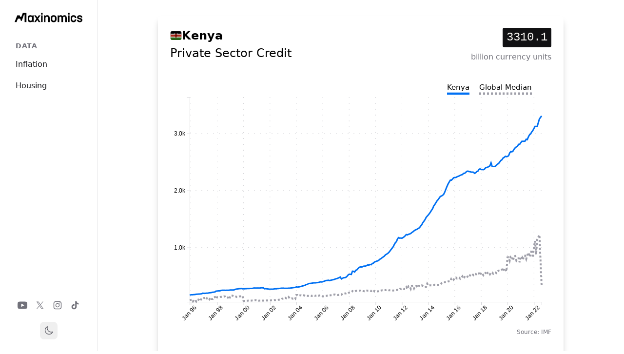

--- FILE ---
content_type: text/html; charset=utf-8
request_url: https://www.maxinomics.com/kenya/private-sector-credit
body_size: 12717
content:
<!DOCTYPE html><html lang="en"><head><meta charSet="utf-8"/><meta name="viewport" content="width=device-width, initial-scale=1"/><link rel="stylesheet" href="/_next/static/css/e00516dd7054e19b.css?dpl=dpl_YigfEuoGcPwb1eeFABRpZxCKZ7x5" data-precedence="next"/><link rel="preload" as="script" fetchPriority="low" href="/_next/static/chunks/webpack-d9cf14af8f167e64.js?dpl=dpl_YigfEuoGcPwb1eeFABRpZxCKZ7x5"/><script src="/_next/static/chunks/4bd1b696-7fc819bfd1de9f7d.js?dpl=dpl_YigfEuoGcPwb1eeFABRpZxCKZ7x5" async=""></script><script src="/_next/static/chunks/1517-afb37b72f284cabc.js?dpl=dpl_YigfEuoGcPwb1eeFABRpZxCKZ7x5" async=""></script><script src="/_next/static/chunks/main-app-1f899c2608d7174e.js?dpl=dpl_YigfEuoGcPwb1eeFABRpZxCKZ7x5" async=""></script><script src="/_next/static/chunks/7970-cda912febe1b2250.js?dpl=dpl_YigfEuoGcPwb1eeFABRpZxCKZ7x5" async=""></script><script src="/_next/static/chunks/8173-ea8acec864b121b8.js?dpl=dpl_YigfEuoGcPwb1eeFABRpZxCKZ7x5" async=""></script><script src="/_next/static/chunks/app/(main)/layout-655d49dcf5413ea3.js?dpl=dpl_YigfEuoGcPwb1eeFABRpZxCKZ7x5" async=""></script><script src="/_next/static/chunks/app/(social-media)/layout-9f2208683dcc31ad.js?dpl=dpl_YigfEuoGcPwb1eeFABRpZxCKZ7x5" async=""></script><script src="/_next/static/chunks/3646-27af42efe63d4124.js?dpl=dpl_YigfEuoGcPwb1eeFABRpZxCKZ7x5" async=""></script><script src="/_next/static/chunks/7801-f45e589d2061d57c.js?dpl=dpl_YigfEuoGcPwb1eeFABRpZxCKZ7x5" async=""></script><script src="/_next/static/chunks/app/(main)/%5Bcountry%5D/%5Bindicator%5D/page-2382f5a73172845a.js?dpl=dpl_YigfEuoGcPwb1eeFABRpZxCKZ7x5" async=""></script><title>Kenya - Private Sector Credit | Maxinomics</title><meta name="description" content="Kenya&#x27;s Private Sector Credit is 3310.1 billion currency units. The global median is 329.205."/><meta property="og:title" content="Kenya - Private Sector Credit | Maxinomics"/><meta property="og:description" content="Kenya&#x27;s Private Sector Credit is 3310.1 billion currency units. The global median is 329.205."/><meta property="og:image" content="https://api.url2png.com/v6/PE0B39CA2326FFB/a843e968ace2a8700c5052f4e7fb1e97/png/?url=maxinomics.com%2Fsocial_image%2Fkenya%2Fprivate-sector-credit%3F%26unique%3D1668433079473&amp;viewport=800x418&amp;thumbnail_max_width=800&amp;ttl=64800"/><meta name="twitter:card" content="summary_large_image"/><meta name="twitter:title" content="Kenya - Private Sector Credit | Maxinomics"/><meta name="twitter:description" content="Kenya&#x27;s Private Sector Credit is 3310.1 billion currency units. The global median is 329.205."/><meta name="twitter:image" content="https://api.url2png.com/v6/PE0B39CA2326FFB/a843e968ace2a8700c5052f4e7fb1e97/png/?url=maxinomics.com%2Fsocial_image%2Fkenya%2Fprivate-sector-credit%3F%26unique%3D1668433079473&amp;viewport=800x418&amp;thumbnail_max_width=800&amp;ttl=64800"/><link rel="icon" href="/favicon.ico" type="image/x-icon" sizes="67x67"/><link rel="stylesheet" href="https://use.typekit.net/hcb6nxq.css"/><script src="/_next/static/chunks/polyfills-42372ed130431b0a.js?dpl=dpl_YigfEuoGcPwb1eeFABRpZxCKZ7x5" noModule=""></script></head><body class="overflow-y-scroll bg-light-background dark:bg-dark-background"><div class="bg-light-background dark:bg-dark-background min-h-screen transition-colors duration-200 md:bg-[url(&#x27;/grid.svg&#x27;)]"><header class="lg:hidden fixed top-0 left-0 right-0 z-50 w-full min-w-full bg-light-background dark:bg-dark-background border-b border-gray-200 dark:border-gray-800 transition-transform duration-300 translate-y-0"><div class="w-full max-w-full mx-auto px-4 sm:px-6"><div class="flex h-16 items-center justify-between w-full"><a href="/"><div class="flex-shrink-0"><img alt="MAX Logo" width="80" height="30" decoding="async" data-nimg="1" class="w-auto h-6" style="color:transparent" src="/logos/max_logo_full_black.svg"/></div></a><button type="button" class="text-gray-500 hover:text-gray-600 dark:text-gray-400 dark:hover:text-gray-300"><span class="sr-only">Open menu</span><svg class="h-6 w-6" fill="none" viewBox="0 0 24 24" stroke-width="1.5" stroke="currentColor"><path stroke-linecap="round" stroke-linejoin="round" d="M3.75 6.75h16.5M3.75 12h16.5m-16.5 5.25h16.5"></path></svg></button></div></div></header><div class="fixed inset-0 z-50 lg:hidden transition-opacity duration-300 opacity-0 pointer-events-none"><div class="fixed inset-0 bg-gray-600 bg-opacity-75"></div><div class="fixed inset-y-0 left-0 w-full max-w-xs bg-light-background dark:bg-dark-background transform transition-transform duration-300 ease-in-out -translate-x-full"><div class="h-full flex flex-col"><div class="px-4 pt-5 pb-4 flex items-center justify-between"><a href="/"><img alt="MAX Logo" width="60" height="30" decoding="async" data-nimg="1" class="w-auto h-8" style="color:transparent" src="/logos/max_logo_full_black.svg"/></a><button type="button" class="text-gray-500 hover:text-gray-600 dark:text-gray-400 dark:hover:text-gray-300"><span class="sr-only">Close menu</span><svg class="h-6 w-6" fill="none" viewBox="0 0 24 24" stroke-width="1.5" stroke="currentColor"><path stroke-linecap="round" stroke-linejoin="round" d="M6 18L18 6M6 6l12 12"></path></svg></button></div><div class="flex-1 px-4 py-6 space-y-6 overflow-y-auto"><div class="w-full"><h3 class="px-4 text-sm font-semibold text-gray-500 dark:text-gray-400 uppercase tracking-wider">Data</h3><div class="mt-2 space-y-1"><a class="block px-4 py-2 text-base font-medium text-gray-900 dark:text-gray-100 hover:bg-gray-100 dark:hover:bg-gray-800 rounded-md" href="/us-inflation">Inflation</a><a class="block px-4 py-2 text-base font-medium text-gray-900 dark:text-gray-100 hover:bg-gray-100 dark:hover:bg-gray-800 rounded-md" href="/us-housing">Housing</a></div></div></div><div class="px-4 py-6 border-t border-gray-200 dark:border-gray-800"><div class="flex justify-center space-x-4"><a href="https://youtube.com/@maxinomics" class="text-gray-500 hover:text-gray-400" target="_blank" rel="noopener noreferrer"><span class="sr-only">YouTube</span><svg fill="currentColor" viewBox="0 0 24 24" class="h-5 w-5" aria-hidden="true"><path d="M19.615 3.184c-3.604-.246-11.631-.245-15.23 0C.488 3.45.029 5.804 0 12c.029 6.185.484 8.549 4.385 8.816 3.6.245 11.626.246 15.23 0C23.512 20.55 23.971 18.196 24 12c-.029-6.185-.484-8.549-4.385-8.816zM9 16V8l8 3.993L9 16z"></path></svg></a><a href="https://x.com/maxinomics" class="text-gray-500 hover:text-gray-400" target="_blank" rel="noopener noreferrer"><span class="sr-only">X</span><svg fill="currentColor" viewBox="0 0 24 24" class="h-5 w-5" aria-hidden="true"><path d="M13.6823 10.6218L20.2391 3H18.6854L12.9921 9.61788L8.44486 3H3.2002L10.0765 13.0074L3.2002 21H4.75404L10.7663 14.0113L15.5685 21H20.8131L13.6819 10.6218H13.6823ZM11.5541 13.0956L10.8574 12.0991L5.31391 4.16971H7.70053L12.1742 10.5689L12.8709 11.5655L18.6861 19.8835H16.2995L11.5541 13.096V13.0956Z"></path></svg></a><a href="https://instagram.com/maxinomics" class="text-gray-500 hover:text-gray-400" target="_blank" rel="noopener noreferrer"><span class="sr-only">Instagram</span><svg fill="currentColor" viewBox="0 0 24 24" class="h-5 w-5" aria-hidden="true"><path fill-rule="evenodd" d="M12.315 2c2.43 0 2.784.013 3.808.06 1.064.049 1.791.218 2.427.465a4.902 4.902 0 011.772 1.153 4.902 4.902 0 011.153 1.772c.247.636.416 1.363.465 2.427.048 1.067.06 1.407.06 4.123v.08c0 2.643-.012 2.987-.06 4.043-.049 1.064-.218 1.791-.465 2.427a4.902 4.902 0 01-1.153 1.772 4.902 4.902 0 01-1.772 1.153c-.636.247-1.363.416-2.427.465-1.067.048-1.407.06-4.123.06h-.08c-2.643 0-2.987-.012-4.043-.06-1.064-.049-1.791-.218-2.427-.465a4.902 4.902 0 01-1.772-1.153 4.902 4.902 0 01-1.153-1.772c-.247-.636-.416-1.363-.465-2.427-.047-1.024-.06-1.379-.06-3.808v-.63c0-2.43.013-2.784.06-3.808.049-1.064.218-1.791.465-2.427a4.902 4.902 0 011.153-1.772A4.902 4.902 0 015.45 2.525c.636-.247 1.363-.416 2.427-.465C8.901 2.013 9.256 2 11.685 2h.63zm-.081 1.802h-.468c-2.456 0-2.784.011-3.807.058-.975.045-1.504.207-1.857.344-.467.182-.8.398-1.15.748-.35.35-.566.683-.748 1.15-.137.353-.3.882-.344 1.857-.047 1.023-.058 1.351-.058 3.807v.468c0 2.456.011 2.784.058 3.807.045.975.207 1.504.344 1.857.182.466.399.8.748 1.15.35.35.683.566 1.15.748.353.137.882.3 1.857.344 1.054.048 1.37.058 4.041.058h.08c2.597 0 2.917-.01 3.96-.058.976-.045 1.505-.207 1.858-.344.466-.182.8-.398 1.15-.748.35-.35.566-.683.748-1.15.137-.353.3-.882.344-1.857.048-1.055.058-1.37.058-4.041v-.08c0-2.597-.01-2.917-.058-3.96-.045-.976-.207-1.505-.344-1.858a3.097 3.097 0 00-.748-1.15 3.098 3.098 0 00-1.15-.748c-.353-.137-.882-.3-1.857-.344-1.023-.047-1.351-.058-3.807-.058zM12 6.865a5.135 5.135 0 110 10.27 5.135 5.135 0 010-10.27zm0 1.802a3.333 3.333 0 100 6.666 3.333 3.333 0 000-6.666zm5.338-3.205a1.2 1.2 0 110 2.4 1.2 1.2 0 010-2.4z" clip-rule="evenodd"></path></svg></a><a href="https://tiktok.com/@maxinomics" class="text-gray-500 hover:text-gray-400" target="_blank" rel="noopener noreferrer"><span class="sr-only">TikTok</span><svg fill="currentColor" viewBox="0 0 24 24" class="h-5 w-5" aria-hidden="true"><path d="M19.59 6.69a4.83 4.83 0 01-3.77-4.25V2h-3.45v13.67a2.89 2.89 0 01-5.2 1.74 2.89 2.89 0 012.31-4.64 2.93 2.93 0 01.88.13V9.4a6.84 6.84 0 00-1-.05A6.33 6.33 0 005 20.1a6.34 6.34 0 0010.86-4.43v-7a8.16 8.16 0 004.77 1.52v-3.4a4.85 4.85 0 01-1-.1z"></path></svg></a></div><div class="mt-6 flex justify-center"><button class="p-2 rounded-lg hover:bg-gray-100 dark:hover:bg-gray-800 transition-colors" aria-label="Toggle theme"><svg xmlns="http://www.w3.org/2000/svg" fill="none" viewBox="0 0 24 24" stroke-width="1.5" stroke="currentColor" aria-hidden="true" data-slot="icon" class="w-5 h-5 text-gray-600 dark:text-gray-300"><path stroke-linecap="round" stroke-linejoin="round" d="M21.752 15.002A9.72 9.72 0 0 1 18 15.75c-5.385 0-9.75-4.365-9.75-9.75 0-1.33.266-2.597.748-3.752A9.753 9.753 0 0 0 3 11.25C3 16.635 7.365 21 12.75 21a9.753 9.753 0 0 0 9.002-5.998Z"></path></svg></button></div></div></div></div></div><aside class="hidden lg:flex fixed left-0 top-0 bottom-0 w-[200px] bg-light-background dark:bg-dark-background border-r border-gray-200 dark:border-gray-800 flex-col items-center z-50"><div class="flex-shrink-0 w-full px-[30px] pt-[20px]"><a href="/"><img alt="MAX Logo" width="60" height="30" decoding="async" data-nimg="1" class="w-auto h-8" style="color:transparent" src="/logos/max_logo_full_black.svg"/></a></div><nav class="flex-1 flex flex-col w-full px-4 mt-8 space-y-8"><div class="w-full"><h3 class="px-4 text-sm font-semibold text-gray-500 dark:text-gray-400 uppercase tracking-wider">Data</h3><div class="mt-2 space-y-1"><a class="block px-4 py-2 text-base font-medium text-gray-900 dark:text-gray-100 hover:bg-gray-100 dark:hover:bg-gray-800 rounded-md" href="/us-inflation">Inflation</a><a class="block px-4 py-2 text-base font-medium text-gray-900 dark:text-gray-100 hover:bg-gray-100 dark:hover:bg-gray-800 rounded-md" href="/us-housing">Housing</a></div></div></nav><div class="flex flex-col items-center space-y-6 mb-6"><div class="flex space-x-4"><a href="https://youtube.com/@maxinomics" class="text-gray-500 hover:text-gray-400" target="_blank" rel="noopener noreferrer"><span class="sr-only">YouTube</span><svg fill="currentColor" viewBox="0 0 24 24" class="h-5 w-5" aria-hidden="true"><path d="M19.615 3.184c-3.604-.246-11.631-.245-15.23 0C.488 3.45.029 5.804 0 12c.029 6.185.484 8.549 4.385 8.816 3.6.245 11.626.246 15.23 0C23.512 20.55 23.971 18.196 24 12c-.029-6.185-.484-8.549-4.385-8.816zM9 16V8l8 3.993L9 16z"></path></svg></a><a href="https://x.com/maxinomics" class="text-gray-500 hover:text-gray-400" target="_blank" rel="noopener noreferrer"><span class="sr-only">X</span><svg fill="currentColor" viewBox="0 0 24 24" class="h-5 w-5" aria-hidden="true"><path d="M13.6823 10.6218L20.2391 3H18.6854L12.9921 9.61788L8.44486 3H3.2002L10.0765 13.0074L3.2002 21H4.75404L10.7663 14.0113L15.5685 21H20.8131L13.6819 10.6218H13.6823ZM11.5541 13.0956L10.8574 12.0991L5.31391 4.16971H7.70053L12.1742 10.5689L12.8709 11.5655L18.6861 19.8835H16.2995L11.5541 13.096V13.0956Z"></path></svg></a><a href="https://instagram.com/maxinomics" class="text-gray-500 hover:text-gray-400" target="_blank" rel="noopener noreferrer"><span class="sr-only">Instagram</span><svg fill="currentColor" viewBox="0 0 24 24" class="h-5 w-5" aria-hidden="true"><path fill-rule="evenodd" d="M12.315 2c2.43 0 2.784.013 3.808.06 1.064.049 1.791.218 2.427.465a4.902 4.902 0 011.772 1.153 4.902 4.902 0 011.153 1.772c.247.636.416 1.363.465 2.427.048 1.067.06 1.407.06 4.123v.08c0 2.643-.012 2.987-.06 4.043-.049 1.064-.218 1.791-.465 2.427a4.902 4.902 0 01-1.153 1.772 4.902 4.902 0 01-1.772 1.153c-.636.247-1.363.416-2.427.465-1.067.048-1.407.06-4.123.06h-.08c-2.643 0-2.987-.012-4.043-.06-1.064-.049-1.791-.218-2.427-.465a4.902 4.902 0 01-1.772-1.153 4.902 4.902 0 01-1.153-1.772c-.247-.636-.416-1.363-.465-2.427-.047-1.024-.06-1.379-.06-3.808v-.63c0-2.43.013-2.784.06-3.808.049-1.064.218-1.791.465-2.427a4.902 4.902 0 011.153-1.772A4.902 4.902 0 015.45 2.525c.636-.247 1.363-.416 2.427-.465C8.901 2.013 9.256 2 11.685 2h.63zm-.081 1.802h-.468c-2.456 0-2.784.011-3.807.058-.975.045-1.504.207-1.857.344-.467.182-.8.398-1.15.748-.35.35-.566.683-.748 1.15-.137.353-.3.882-.344 1.857-.047 1.023-.058 1.351-.058 3.807v.468c0 2.456.011 2.784.058 3.807.045.975.207 1.504.344 1.857.182.466.399.8.748 1.15.35.35.683.566 1.15.748.353.137.882.3 1.857.344 1.054.048 1.37.058 4.041.058h.08c2.597 0 2.917-.01 3.96-.058.976-.045 1.505-.207 1.858-.344.466-.182.8-.398 1.15-.748.35-.35.566-.683.748-1.15.137-.353.3-.882.344-1.857.048-1.055.058-1.37.058-4.041v-.08c0-2.597-.01-2.917-.058-3.96-.045-.976-.207-1.505-.344-1.858a3.097 3.097 0 00-.748-1.15 3.098 3.098 0 00-1.15-.748c-.353-.137-.882-.3-1.857-.344-1.023-.047-1.351-.058-3.807-.058zM12 6.865a5.135 5.135 0 110 10.27 5.135 5.135 0 010-10.27zm0 1.802a3.333 3.333 0 100 6.666 3.333 3.333 0 000-6.666zm5.338-3.205a1.2 1.2 0 110 2.4 1.2 1.2 0 010-2.4z" clip-rule="evenodd"></path></svg></a><a href="https://tiktok.com/@maxinomics" class="text-gray-500 hover:text-gray-400" target="_blank" rel="noopener noreferrer"><span class="sr-only">TikTok</span><svg fill="currentColor" viewBox="0 0 24 24" class="h-5 w-5" aria-hidden="true"><path d="M19.59 6.69a4.83 4.83 0 01-3.77-4.25V2h-3.45v13.67a2.89 2.89 0 01-5.2 1.74 2.89 2.89 0 012.31-4.64 2.93 2.93 0 01.88.13V9.4a6.84 6.84 0 00-1-.05A6.33 6.33 0 005 20.1a6.34 6.34 0 0010.86-4.43v-7a8.16 8.16 0 004.77 1.52v-3.4a4.85 4.85 0 01-1-.1z"></path></svg></a></div><button class="p-2 rounded-lg hover:bg-gray-100 dark:hover:bg-gray-800 transition-colors" aria-label="Toggle theme"><svg xmlns="http://www.w3.org/2000/svg" fill="none" viewBox="0 0 24 24" stroke-width="1.5" stroke="currentColor" aria-hidden="true" data-slot="icon" class="w-5 h-5 text-gray-600 dark:text-gray-300"><path stroke-linecap="round" stroke-linejoin="round" d="M21.752 15.002A9.72 9.72 0 0 1 18 15.75c-5.385 0-9.75-4.365-9.75-9.75 0-1.33.266-2.597.748-3.752A9.753 9.753 0 0 0 3 11.25C3 16.635 7.365 21 12.75 21a9.753 9.753 0 0 0 9.002-5.998Z"></path></svg></button></div></aside><main class="mt-10 lg:mt-0 lg:ml-[200px]"><div class="mx-auto max-w-7xl"><div class="mx-auto max-w-4xl space-y-8 px-4 pt-20 lg:px-8 lg:py-8"><div class="bg-light-background dark:bg-dark-background md:rounded-lg md:bg-vc-border-gradient md:p-px md:shadow-lg md:shadow-black/20"><div class="bg-light-background dark:bg-dark-background p-0 md:rounded-lg md:p-3.5 lg:p-6"><div><div class="flex flex-row justify-between items-start mb-10"><div><div class="flex items-center gap-2 mb-1"><img alt="Kenya flag" loading="lazy" width="24" height="16" decoding="async" data-nimg="1" class="object-cover" style="color:transparent" src="/flags/kenya.svg"/><h1 class="m-0 text-2xl font-bold text-foreground dark:text-background">Kenya</h1></div><h1 class="m-0 text-2xl text-foreground dark:text-background">Private Sector Credit</h1></div><div class="flex flex-col items-end"><div class="bg-dark-background dark:bg-dark-muted px-2 py-1 rounded mb-2"><span class="text-xl md:text-2xl font-mono text-light-foreground dark:text-dark-foreground">3310.1</span></div><span class="text-sm md:text-base text-right text-theme-muted">billion currency units</span></div></div><div class="grid grid-cols-1 gap-4 mb-16"><div class="w-full h-[400px] md:h-[500px]"><div class="relative w-full h-full"><svg style="min-height:300px"></svg><div></div><div class="absolute bottom-[-20px] right-0 text-xs text-gray-500"><span>Source: <!-- -->IMF</span></div></div></div></div><div class="grid grid-cols-1 md:grid-cols-2 gap-16 mb-16"><div class="md:col-span-1"><div><div class="mb-10"><a href="/app/(main)/ranking/global/private-sector-credit"><h2 class="heading-xl-link">Global Ranking</h2></a><div class="w-full"><div class="grid grid-cols-[minmax(50px,auto)_1fr_minmax(50px,auto)] gap-4 py-1
            "><div><span class="font-mono text-gray-900 dark:text-gray-100">46</span></div><a class="truncate" href="/denmark/private-sector-credit"><span class="text-gray-900 dark:text-gray-100">Denmark</span></a><span class="font-mono text-right text-gray-900 dark:text-gray-100">3826.35</span></div><div class="grid grid-cols-[minmax(50px,auto)_1fr_minmax(50px,auto)] gap-4 py-1
            "><div><span class="font-mono text-gray-900 dark:text-gray-100">47</span></div><a class="truncate" href="/armenia/private-sector-credit"><span class="text-gray-900 dark:text-gray-100">Armenia</span></a><span class="font-mono text-right text-gray-900 dark:text-gray-100">3604.87</span></div><div class="grid grid-cols-[minmax(50px,auto)_1fr_minmax(50px,auto)] gap-4 py-1
            "><div><span class="font-mono text-gray-900 dark:text-gray-100">48</span></div><a class="truncate" href="/iceland/private-sector-credit"><span class="text-gray-900 dark:text-gray-100">Iceland</span></a><span class="font-mono text-right text-gray-900 dark:text-gray-100">3565.11</span></div><div class="grid grid-cols-[minmax(50px,auto)_1fr_minmax(50px,auto)] gap-4 py-1
            "><div><span class="font-mono text-gray-900 dark:text-gray-100">49</span></div><a class="truncate" href="/burkina-faso/private-sector-credit"><span class="text-gray-900 dark:text-gray-100">Burkina Faso</span></a><span class="font-mono text-right text-gray-900 dark:text-gray-100">3535.5</span></div><div class="grid grid-cols-[minmax(50px,auto)_1fr_minmax(50px,auto)] gap-4 py-1
            "><div><span class="font-mono text-gray-900 dark:text-gray-100">50</span></div><a class="truncate" href="/czech-republic/private-sector-credit"><span class="text-gray-900 dark:text-gray-100">Czech Republic</span></a><span class="font-mono text-right text-gray-900 dark:text-gray-100">3413.83</span></div><div class="grid grid-cols-[minmax(50px,auto)_1fr_minmax(50px,auto)] gap-4 py-1
            border-b border-primary dark:border-primary-dark"><div><span class="font-mono text-primary dark:text-primary-dark font-bold">51</span></div><a class="truncate" href="/kenya/private-sector-credit"><span class="font-bold text-gray-900 dark:text-gray-100">Kenya</span></a><span class="font-mono text-right text-primary dark:text-primary-dark font-bold">3310.1</span></div><div class="grid grid-cols-[minmax(50px,auto)_1fr_minmax(50px,auto)] gap-4 py-1
            "><div><span class="font-mono text-gray-900 dark:text-gray-100">52</span></div><a class="truncate" href="/australia/private-sector-credit"><span class="text-gray-900 dark:text-gray-100">Australia</span></a><span class="font-mono text-right text-gray-900 dark:text-gray-100">3184.29</span></div><div class="grid grid-cols-[minmax(50px,auto)_1fr_minmax(50px,auto)] gap-4 py-1
            "><div><span class="font-mono text-gray-900 dark:text-gray-100">53</span></div><a class="truncate" href="/mali/private-sector-credit"><span class="text-gray-900 dark:text-gray-100">Mali</span></a><span class="font-mono text-right text-gray-900 dark:text-gray-100">3178.5</span></div><div class="grid grid-cols-[minmax(50px,auto)_1fr_minmax(50px,auto)] gap-4 py-1
            "><div><span class="font-mono text-gray-900 dark:text-gray-100">54</span></div><a class="truncate" href="/germany/private-sector-credit"><span class="text-gray-900 dark:text-gray-100">Germany</span></a><span class="font-mono text-right text-gray-900 dark:text-gray-100">3162.06</span></div><div class="grid grid-cols-[minmax(50px,auto)_1fr_minmax(50px,auto)] gap-4 py-1
            "><div><span class="font-mono text-gray-900 dark:text-gray-100">55</span></div><a class="truncate" href="/france/private-sector-credit"><span class="text-gray-900 dark:text-gray-100">France</span></a><span class="font-mono text-right text-gray-900 dark:text-gray-100">3004.94</span></div><div class="grid grid-cols-[minmax(50px,auto)_1fr_minmax(50px,auto)] gap-4 py-1
            "><div><span class="font-mono text-gray-900 dark:text-gray-100">56</span></div><a class="truncate" href="/serbia/private-sector-credit"><span class="text-gray-900 dark:text-gray-100">Serbia</span></a><span class="font-mono text-right text-gray-900 dark:text-gray-100">2881.53</span></div></div></div><div><a href="/app/(main)/ranking/africa/private-sector-credit"><h2 class="heading-xl-link">Africa<!-- --> Ranking</h2></a><div class="w-full"><div class="grid grid-cols-[minmax(50px,auto)_1fr_minmax(50px,auto)] gap-4 py-1
            "><div><span class="font-mono text-gray-900 dark:text-gray-100">6</span></div><a class="truncate" href="/algeria/private-sector-credit"><span class="text-gray-900 dark:text-gray-100">Algeria</span></a><span class="font-mono text-right text-gray-900 dark:text-gray-100">5530.2</span></div><div class="grid grid-cols-[minmax(50px,auto)_1fr_minmax(50px,auto)] gap-4 py-1
            "><div><span class="font-mono text-gray-900 dark:text-gray-100">7</span></div><a class="truncate" href="/senegal/private-sector-credit"><span class="text-gray-900 dark:text-gray-100">Senegal</span></a><span class="font-mono text-right text-gray-900 dark:text-gray-100">4886.5</span></div><div class="grid grid-cols-[minmax(50px,auto)_1fr_minmax(50px,auto)] gap-4 py-1
            "><div><span class="font-mono text-gray-900 dark:text-gray-100">8</span></div><a class="truncate" href="/south-africa/private-sector-credit"><span class="text-gray-900 dark:text-gray-100">South Africa</span></a><span class="font-mono text-right text-gray-900 dark:text-gray-100">4032.35</span></div><div class="grid grid-cols-[minmax(50px,auto)_1fr_minmax(50px,auto)] gap-4 py-1
            "><div><span class="font-mono text-gray-900 dark:text-gray-100">9</span></div><a class="truncate" href="/cameroon/private-sector-credit"><span class="text-gray-900 dark:text-gray-100">Cameroon</span></a><span class="font-mono text-right text-gray-900 dark:text-gray-100">4017.05</span></div><div class="grid grid-cols-[minmax(50px,auto)_1fr_minmax(50px,auto)] gap-4 py-1
            "><div><span class="font-mono text-gray-900 dark:text-gray-100">10</span></div><a class="truncate" href="/burkina-faso/private-sector-credit"><span class="text-gray-900 dark:text-gray-100">Burkina Faso</span></a><span class="font-mono text-right text-gray-900 dark:text-gray-100">3535.5</span></div><div class="grid grid-cols-[minmax(50px,auto)_1fr_minmax(50px,auto)] gap-4 py-1
            border-b border-primary dark:border-primary-dark"><div><span class="font-mono text-primary dark:text-primary-dark font-bold">11</span></div><a class="truncate" href="/kenya/private-sector-credit"><span class="font-bold text-gray-900 dark:text-gray-100">Kenya</span></a><span class="font-mono text-right text-primary dark:text-primary-dark font-bold">3310.1</span></div><div class="grid grid-cols-[minmax(50px,auto)_1fr_minmax(50px,auto)] gap-4 py-1
            "><div><span class="font-mono text-gray-900 dark:text-gray-100">12</span></div><a class="truncate" href="/mali/private-sector-credit"><span class="text-gray-900 dark:text-gray-100">Mali</span></a><span class="font-mono text-right text-gray-900 dark:text-gray-100">3178.5</span></div><div class="grid grid-cols-[minmax(50px,auto)_1fr_minmax(50px,auto)] gap-4 py-1
            "><div><span class="font-mono text-gray-900 dark:text-gray-100">13</span></div><a class="truncate" href="/sierra-leone/private-sector-credit"><span class="text-gray-900 dark:text-gray-100">Sierra Leone</span></a><span class="font-mono text-right text-gray-900 dark:text-gray-100">2279.31</span></div><div class="grid grid-cols-[minmax(50px,auto)_1fr_minmax(50px,auto)] gap-4 py-1
            "><div><span class="font-mono text-gray-900 dark:text-gray-100">14</span></div><a class="truncate" href="/egypt/private-sector-credit"><span class="text-gray-900 dark:text-gray-100">Egypt</span></a><span class="font-mono text-right text-gray-900 dark:text-gray-100">2047.92</span></div><div class="grid grid-cols-[minmax(50px,auto)_1fr_minmax(50px,auto)] gap-4 py-1
            "><div><span class="font-mono text-gray-900 dark:text-gray-100">15</span></div><a class="truncate" href="/burundi/private-sector-credit"><span class="text-gray-900 dark:text-gray-100">Burundi</span></a><span class="font-mono text-right text-gray-900 dark:text-gray-100">2029.19</span></div><div class="grid grid-cols-[minmax(50px,auto)_1fr_minmax(50px,auto)] gap-4 py-1
            "><div><span class="font-mono text-gray-900 dark:text-gray-100">16</span></div><a class="truncate" href="/sao-tome-and-principe/private-sector-credit"><span class="text-gray-900 dark:text-gray-100">Sao Tome and Principe</span></a><span class="font-mono text-right text-gray-900 dark:text-gray-100">1577.89</span></div></div></div></div></div><div class="md:col-span-1 space-y-16"><div id="definition-section"><h2 class="heading-xl">Definition of <span class="italic">Private Sector Credit</span></h2><p class="text-theme-muted">Private sector credit refers to the credit extended by commercial banks and other deposit-taking institutions (excluding central banks) to private non-financial firms and households. Included are all credit institutions: domestic and foreign owned as well as private and public ones.</p></div><div><h2 class="heading-xl">Related Indicators</h2><ul class="list-none p-0"></ul></div></div></div></div></div></div></div></div></main><footer class="lg:hidden mt-20"><div class="mx-auto max-w-7xl px-6 py-12 md:flex md:items-center md:justify-between"><div class="flex justify-center space-x-6 md:order-2"><a href="https://youtube.com/@maxinomics" class="text-gray-500 hover:text-gray-400" target="_blank" rel="noopener noreferrer"><span class="sr-only">YouTube</span><svg fill="currentColor" viewBox="0 0 24 24" class="h-6 w-6" aria-hidden="true"><path d="M19.615 3.184c-3.604-.246-11.631-.245-15.23 0C.488 3.45.029 5.804 0 12c.029 6.185.484 8.549 4.385 8.816 3.6.245 11.626.246 15.23 0C23.512 20.55 23.971 18.196 24 12c-.029-6.185-.484-8.549-4.385-8.816zM9 16V8l8 3.993L9 16z"></path></svg></a><a href="https://x.com/maxinomics" class="text-gray-500 hover:text-gray-400" target="_blank" rel="noopener noreferrer"><span class="sr-only">X</span><svg fill="currentColor" viewBox="0 0 24 24" class="h-6 w-6" aria-hidden="true"><path d="M13.6823 10.6218L20.2391 3H18.6854L12.9921 9.61788L8.44486 3H3.2002L10.0765 13.0074L3.2002 21H4.75404L10.7663 14.0113L15.5685 21H20.8131L13.6819 10.6218H13.6823ZM11.5541 13.0956L10.8574 12.0991L5.31391 4.16971H7.70053L12.1742 10.5689L12.8709 11.5655L18.6861 19.8835H16.2995L11.5541 13.096V13.0956Z"></path></svg></a><a href="https://instagram.com/maxinomicsmb" class="text-gray-500 hover:text-gray-400" target="_blank" rel="noopener noreferrer"><span class="sr-only">Instagram</span><svg fill="currentColor" viewBox="0 0 24 24" class="h-6 w-6" aria-hidden="true"><path fill-rule="evenodd" d="M12.315 2c2.43 0 2.784.013 3.808.06 1.064.049 1.791.218 2.427.465a4.902 4.902 0 011.772 1.153 4.902 4.902 0 011.153 1.772c.247.636.416 1.363.465 2.427.048 1.067.06 1.407.06 4.123v.08c0 2.643-.012 2.987-.06 4.043-.049 1.064-.218 1.791-.465 2.427a4.902 4.902 0 01-1.153 1.772 4.902 4.902 0 01-1.772 1.153c-.636.247-1.363.416-2.427.465-1.067.048-1.407.06-4.123.06h-.08c-2.643 0-2.987-.012-4.043-.06-1.064-.049-1.791-.218-2.427-.465a4.902 4.902 0 01-1.772-1.153 4.902 4.902 0 01-1.153-1.772c-.247-.636-.416-1.363-.465-2.427-.047-1.024-.06-1.379-.06-3.808v-.63c0-2.43.013-2.784.06-3.808.049-1.064.218-1.791.465-2.427a4.902 4.902 0 011.153-1.772A4.902 4.902 0 015.45 2.525c.636-.247 1.363-.416 2.427-.465C8.901 2.013 9.256 2 11.685 2h.63zm-.081 1.802h-.468c-2.456 0-2.784.011-3.807.058-.975.045-1.504.207-1.857.344-.467.182-.8.398-1.15.748-.35.35-.566.683-.748 1.15-.137.353-.3.882-.344 1.857-.047 1.023-.058 1.351-.058 3.807v.468c0 2.456.011 2.784.058 3.807.045.975.207 1.504.344 1.857.182.466.399.8.748 1.15.35.35.683.566 1.15.748.353.137.882.3 1.857.344 1.054.048 1.37.058 4.041.058h.08c2.597 0 2.917-.01 3.96-.058.976-.045 1.505-.207 1.858-.344.466-.182.8-.398 1.15-.748.35-.35.566-.683.748-1.15.137-.353.3-.882.344-1.857.048-1.055.058-1.37.058-4.041v-.08c0-2.597-.01-2.917-.058-3.96-.045-.976-.207-1.505-.344-1.858a3.097 3.097 0 00-.748-1.15 3.098 3.098 0 00-1.15-.748c-.353-.137-.882-.3-1.857-.344-1.023-.047-1.351-.058-3.807-.058zM12 6.865a5.135 5.135 0 110 10.27 5.135 5.135 0 010-10.27zm0 1.802a3.333 3.333 0 100 6.666 3.333 3.333 0 000-6.666zm5.338-3.205a1.2 1.2 0 110 2.4 1.2 1.2 0 010-2.4z" clip-rule="evenodd"></path></svg></a><a href="https://tiktok.com/@maxinomics" class="text-gray-500 hover:text-gray-400" target="_blank" rel="noopener noreferrer"><span class="sr-only">TikTok</span><svg fill="currentColor" viewBox="0 0 24 24" class="h-6 w-6" aria-hidden="true"><path d="M19.59 6.69a4.83 4.83 0 01-3.77-4.25V2h-3.45v13.67a2.89 2.89 0 01-5.2 1.74 2.89 2.89 0 012.31-4.64 2.93 2.93 0 01.88.13V9.4a6.84 6.84 0 00-1-.05A6.33 6.33 0 005 20.1a6.34 6.34 0 0010.86-4.43v-7a8.16 8.16 0 004.77 1.52v-3.4a4.85 4.85 0 01-1-.1z"></path></svg></a></div><div class="mt-8 md:order-1 md:mt-0"><p class="text-center text-xs leading-5 text-gray-500 dark:text-gray-400">© 2025 Maxinomics. All rights reserved.</p></div></div></footer><div class="hidden lg:block text-right py-6 mr-6 text-xs text-gray-500 dark:text-gray-400">© 2025 Maxinomics. All rights reserved.</div></div><script src="/_next/static/chunks/webpack-d9cf14af8f167e64.js?dpl=dpl_YigfEuoGcPwb1eeFABRpZxCKZ7x5" async=""></script><script>(self.__next_f=self.__next_f||[]).push([0])</script><script>self.__next_f.push([1,"1:\"$Sreact.fragment\"\n3:I[8270,[\"7970\",\"static/chunks/7970-cda912febe1b2250.js?dpl=dpl_YigfEuoGcPwb1eeFABRpZxCKZ7x5\",\"8173\",\"static/chunks/8173-ea8acec864b121b8.js?dpl=dpl_YigfEuoGcPwb1eeFABRpZxCKZ7x5\",\"2076\",\"static/chunks/app/(main)/layout-655d49dcf5413ea3.js?dpl=dpl_YigfEuoGcPwb1eeFABRpZxCKZ7x5\"],\"default\"]\n4:I[5244,[],\"\"]\n5:I[3866,[],\"\"]\n6:I[9555,[\"7970\",\"static/chunks/7970-cda912febe1b2250.js?dpl=dpl_YigfEuoGcPwb1eeFABRpZxCKZ7x5\",\"8173\",\"static/chunks/8173-ea8acec864b121b8.js?dpl=dpl_YigfEuoGcPwb1eeFABRpZxCKZ7x5\",\"2076\",\"static/chunks/app/(main)/layout-655d49dcf5413ea3.js?dpl=dpl_YigfEuoGcPwb1eeFABRpZxCKZ7x5\"],\"default\"]\n8:I[6213,[],\"OutletBoundary\"]\na:I[6213,[],\"MetadataBoundary\"]\nc:I[6213,[],\"ViewportBoundary\"]\ne:I[4835,[],\"\"]\nf:I[9979,[\"5553\",\"static/chunks/app/(social-media)/layout-9f2208683dcc31ad.js?dpl=dpl_YigfEuoGcPwb1eeFABRpZxCKZ7x5\"],\"ThemeProvider\"]\n:HL[\"/_next/static/css/e00516dd7054e19b.css?dpl=dpl_YigfEuoGcPwb1eeFABRpZxCKZ7x5\",\"style\"]\n"])</script><script>self.__next_f.push([1,"0:{\"P\":null,\"b\":\"cC-jwUgWjp76mptq_0ELn\",\"p\":\"\",\"c\":[\"\",\"kenya\",\"private-sector-credit\"],\"i\":false,\"f\":[[[\"\",{\"children\":[\"(main)\",{\"children\":[[\"country\",\"kenya\",\"d\"],{\"children\":[[\"indicator\",\"private-sector-credit\",\"d\"],{\"children\":[\"__PAGE__\",{}]}]}]}]},\"$undefined\",\"$undefined\",true],[\"\",[\"$\",\"$1\",\"c\",{\"children\":[[[\"$\",\"link\",\"0\",{\"rel\":\"stylesheet\",\"href\":\"/_next/static/css/e00516dd7054e19b.css?dpl=dpl_YigfEuoGcPwb1eeFABRpZxCKZ7x5\",\"precedence\":\"next\",\"crossOrigin\":\"$undefined\",\"nonce\":\"$undefined\"}]],\"$L2\"]}],{\"children\":[\"(main)\",[\"$\",\"$1\",\"c\",{\"children\":[null,[\"$\",\"div\",null,{\"className\":\"bg-light-background dark:bg-dark-background min-h-screen transition-colors duration-200 md:bg-[url('/grid.svg')]\",\"children\":[[\"$\",\"$L3\",null,{}],[\"$\",\"main\",null,{\"className\":\"mt-10 lg:mt-0 lg:ml-[200px]\",\"children\":[\"$\",\"div\",null,{\"className\":\"mx-auto max-w-7xl\",\"children\":[\"$\",\"$L4\",null,{\"parallelRouterKey\":\"children\",\"segmentPath\":[\"children\",\"(main)\",\"children\"],\"error\":\"$undefined\",\"errorStyles\":\"$undefined\",\"errorScripts\":\"$undefined\",\"template\":[\"$\",\"$L5\",null,{}],\"templateStyles\":\"$undefined\",\"templateScripts\":\"$undefined\",\"notFound\":[[],[[\"$\",\"title\",null,{\"children\":\"404: This page could not be found.\"}],[\"$\",\"div\",null,{\"style\":{\"fontFamily\":\"system-ui,\\\"Segoe UI\\\",Roboto,Helvetica,Arial,sans-serif,\\\"Apple Color Emoji\\\",\\\"Segoe UI Emoji\\\"\",\"height\":\"100vh\",\"textAlign\":\"center\",\"display\":\"flex\",\"flexDirection\":\"column\",\"alignItems\":\"center\",\"justifyContent\":\"center\"},\"children\":[\"$\",\"div\",null,{\"children\":[[\"$\",\"style\",null,{\"dangerouslySetInnerHTML\":{\"__html\":\"body{color:#000;background:#fff;margin:0}.next-error-h1{border-right:1px solid rgba(0,0,0,.3)}@media (prefers-color-scheme:dark){body{color:#fff;background:#000}.next-error-h1{border-right:1px solid rgba(255,255,255,.3)}}\"}}],[\"$\",\"h1\",null,{\"className\":\"next-error-h1\",\"style\":{\"display\":\"inline-block\",\"margin\":\"0 20px 0 0\",\"padding\":\"0 23px 0 0\",\"fontSize\":24,\"fontWeight\":500,\"verticalAlign\":\"top\",\"lineHeight\":\"49px\"},\"children\":404}],[\"$\",\"div\",null,{\"style\":{\"display\":\"inline-block\"},\"children\":[\"$\",\"h2\",null,{\"style\":{\"fontSize\":14,\"fontWeight\":400,\"lineHeight\":\"49px\",\"margin\":0},\"children\":\"This page could not be found.\"}]}]]}]}]]],\"forbidden\":\"$undefined\",\"unauthorized\":\"$undefined\"}]}]}],[\"$\",\"$L6\",null,{}],[\"$\",\"div\",null,{\"className\":\"hidden lg:block text-right py-6 mr-6 text-xs text-gray-500 dark:text-gray-400\",\"children\":\"© 2025 Maxinomics. All rights reserved.\"}]]}]]}],{\"children\":[[\"country\",\"kenya\",\"d\"],[\"$\",\"$1\",\"c\",{\"children\":[null,[\"$\",\"div\",null,{\"className\":\"mx-auto max-w-4xl space-y-8 px-4 pt-20 lg:px-8 lg:py-8\",\"children\":[\"$\",\"div\",null,{\"className\":\"bg-light-background dark:bg-dark-background md:rounded-lg md:bg-vc-border-gradient md:p-px md:shadow-lg md:shadow-black/20\",\"children\":[\"$\",\"div\",null,{\"className\":\"bg-light-background dark:bg-dark-background p-0 md:rounded-lg md:p-3.5 lg:p-6\",\"children\":[\"$\",\"$L4\",null,{\"parallelRouterKey\":\"children\",\"segmentPath\":[\"children\",\"(main)\",\"children\",\"$0:f:0:1:2:children:2:children:0\",\"children\"],\"error\":\"$undefined\",\"errorStyles\":\"$undefined\",\"errorScripts\":\"$undefined\",\"template\":[\"$\",\"$L5\",null,{}],\"templateStyles\":\"$undefined\",\"templateScripts\":\"$undefined\",\"notFound\":\"$undefined\",\"forbidden\":\"$undefined\",\"unauthorized\":\"$undefined\"}]}]}]}]]}],{\"children\":[[\"indicator\",\"private-sector-credit\",\"d\"],[\"$\",\"$1\",\"c\",{\"children\":[null,[\"$\",\"$L4\",null,{\"parallelRouterKey\":\"children\",\"segmentPath\":[\"children\",\"(main)\",\"children\",\"$0:f:0:1:2:children:2:children:0\",\"children\",\"$0:f:0:1:2:children:2:children:2:children:0\",\"children\"],\"error\":\"$undefined\",\"errorStyles\":\"$undefined\",\"errorScripts\":\"$undefined\",\"template\":[\"$\",\"$L5\",null,{}],\"templateStyles\":\"$undefined\",\"templateScripts\":\"$undefined\",\"notFound\":\"$undefined\",\"forbidden\":\"$undefined\",\"unauthorized\":\"$undefined\"}]]}],{\"children\":[\"__PAGE__\",[\"$\",\"$1\",\"c\",{\"children\":[\"$L7\",null,[\"$\",\"$L8\",null,{\"children\":\"$L9\"}]]}],{},null,false]},null,false]},null,false]},null,false]},null,false],[\"$\",\"$1\",\"h\",{\"children\":[null,[\"$\",\"$1\",\"coT5JAoOS8w9bgEEe8-cF\",{\"children\":[[\"$\",\"$La\",null,{\"children\":\"$Lb\"}],[\"$\",\"$Lc\",null,{\"children\":\"$Ld\"}],null]}]]}],false]],\"m\":\"$undefined\",\"G\":[\"$e\",\"$undefined\"],\"s\":false,\"S\":false}\n"])</script><script>self.__next_f.push([1,"2:[\"$\",\"html\",null,{\"lang\":\"en\",\"className\":\"$undefined\",\"children\":[[\"$\",\"head\",null,{\"children\":[\"$\",\"link\",null,{\"rel\":\"stylesheet\",\"href\":\"https://use.typekit.net/hcb6nxq.css\"}]}],[\"$\",\"body\",null,{\"className\":\"overflow-y-scroll bg-light-background dark:bg-dark-background\",\"children\":[\"$\",\"$Lf\",null,{\"initialTheme\":\"$undefined\",\"children\":[\"$\",\"$L4\",null,{\"parallelRouterKey\":\"children\",\"segmentPath\":[\"children\"],\"error\":\"$undefined\",\"errorStyles\":\"$undefined\",\"errorScripts\":\"$undefined\",\"template\":[\"$\",\"$L5\",null,{}],\"templateStyles\":\"$undefined\",\"templateScripts\":\"$undefined\",\"notFound\":[[],[[\"$\",\"title\",null,{\"children\":\"404: This page could not be found.\"}],[\"$\",\"div\",null,{\"style\":\"$0:f:0:1:2:children:1:props:children:1:props:children:1:props:children:props:children:props:notFound:1:1:props:style\",\"children\":[\"$\",\"div\",null,{\"children\":[[\"$\",\"style\",null,{\"dangerouslySetInnerHTML\":{\"__html\":\"body{color:#000;background:#fff;margin:0}.next-error-h1{border-right:1px solid rgba(0,0,0,.3)}@media (prefers-color-scheme:dark){body{color:#fff;background:#000}.next-error-h1{border-right:1px solid rgba(255,255,255,.3)}}\"}}],[\"$\",\"h1\",null,{\"className\":\"next-error-h1\",\"style\":\"$0:f:0:1:2:children:1:props:children:1:props:children:1:props:children:props:children:props:notFound:1:1:props:children:props:children:1:props:style\",\"children\":404}],[\"$\",\"div\",null,{\"style\":\"$0:f:0:1:2:children:1:props:children:1:props:children:1:props:children:props:children:props:notFound:1:1:props:children:props:children:2:props:style\",\"children\":[\"$\",\"h2\",null,{\"style\":\"$0:f:0:1:2:children:1:props:children:1:props:children:1:props:children:props:children:props:notFound:1:1:props:children:props:children:2:props:children:props:style\",\"children\":\"This page could not be found.\"}]}]]}]}]]],\"forbidden\":\"$undefined\",\"unauthorized\":\"$undefined\"}]}]}]]}]\nd:[[\"$\",\"meta\",\"0\",{\"name\":\"viewport\",\"content\":\"width=device-width, initial-scale=1\"}]]\n"])</script><script>self.__next_f.push([1,"b:[[\"$\",\"meta\",\"0\",{\"charSet\":\"utf-8\"}],[\"$\",\"title\",\"1\",{\"children\":\"Kenya - Private Sector Credit | Maxinomics\"}],[\"$\",\"meta\",\"2\",{\"name\":\"description\",\"content\":\"Kenya's Private Sector Credit is 3310.1 billion currency units. The global median is 329.205.\"}],[\"$\",\"meta\",\"3\",{\"property\":\"og:title\",\"content\":\"Kenya - Private Sector Credit | Maxinomics\"}],[\"$\",\"meta\",\"4\",{\"property\":\"og:description\",\"content\":\"Kenya's Private Sector Credit is 3310.1 billion currency units. The global median is 329.205.\"}],[\"$\",\"meta\",\"5\",{\"property\":\"og:image\",\"content\":\"https://api.url2png.com/v6/PE0B39CA2326FFB/a843e968ace2a8700c5052f4e7fb1e97/png/?url=maxinomics.com%2Fsocial_image%2Fkenya%2Fprivate-sector-credit%3F%26unique%3D1668433079473\u0026viewport=800x418\u0026thumbnail_max_width=800\u0026ttl=64800\"}],[\"$\",\"meta\",\"6\",{\"name\":\"twitter:card\",\"content\":\"summary_large_image\"}],[\"$\",\"meta\",\"7\",{\"name\":\"twitter:title\",\"content\":\"Kenya - Private Sector Credit | Maxinomics\"}],[\"$\",\"meta\",\"8\",{\"name\":\"twitter:description\",\"content\":\"Kenya's Private Sector Credit is 3310.1 billion currency units. The global median is 329.205.\"}],[\"$\",\"meta\",\"9\",{\"name\":\"twitter:image\",\"content\":\"https://api.url2png.com/v6/PE0B39CA2326FFB/a843e968ace2a8700c5052f4e7fb1e97/png/?url=maxinomics.com%2Fsocial_image%2Fkenya%2Fprivate-sector-credit%3F%26unique%3D1668433079473\u0026viewport=800x418\u0026thumbnail_max_width=800\u0026ttl=64800\"}],[\"$\",\"link\",\"10\",{\"rel\":\"icon\",\"href\":\"/favicon.ico\",\"type\":\"image/x-icon\",\"sizes\":\"67x67\"}]]\n9:null\n"])</script><script>self.__next_f.push([1,"10:I[7970,[\"3646\",\"static/chunks/3646-27af42efe63d4124.js?dpl=dpl_YigfEuoGcPwb1eeFABRpZxCKZ7x5\",\"7970\",\"static/chunks/7970-cda912febe1b2250.js?dpl=dpl_YigfEuoGcPwb1eeFABRpZxCKZ7x5\",\"7801\",\"static/chunks/7801-f45e589d2061d57c.js?dpl=dpl_YigfEuoGcPwb1eeFABRpZxCKZ7x5\",\"8173\",\"static/chunks/8173-ea8acec864b121b8.js?dpl=dpl_YigfEuoGcPwb1eeFABRpZxCKZ7x5\",\"2426\",\"static/chunks/app/(main)/%5Bcountry%5D/%5Bindicator%5D/page-2382f5a73172845a.js?dpl=dpl_YigfEuoGcPwb1eeFABRpZxCKZ7x5\"],\"Image\"]\n11:I[107,[\"3646\",\"static/chunks/3646-27af42efe63d4124.js?dpl=dpl_YigfEuoGcPwb1eeFABRpZxCKZ7x5\",\"7970\",\"static/chunks/7970-cda912febe1b2250.js?dpl=dpl_YigfEuoGcPwb1eeFABRpZxCKZ7x5\",\"7801\",\"static/chunks/7801-f45e589d2061d57c.js?dpl=dpl_YigfEuoGcPwb1eeFABRpZxCKZ7x5\",\"8173\",\"static/chunks/8173-ea8acec864b121b8.js?dpl=dpl_YigfEuoGcPwb1eeFABRpZxCKZ7x5\",\"2426\",\"static/chunks/app/(main)/%5Bcountry%5D/%5Bindicator%5D/page-2382f5a73172845a.js?dpl=dpl_YigfEuoGcPwb1eeFABRpZxCKZ7x5\"],\"SingleIndicatorChart\"]\n12:I[7816,[\"3646\",\"static/chunks/3646-27af42efe63d4124.js?dpl=dpl_YigfEuoGcPwb1eeFABRpZxCKZ7x5\",\"7970\",\"static/chunks/7970-cda912febe1b2250.js?dpl=dpl_YigfEuoGcPwb1eeFABRpZxCKZ7x5\",\"7801\",\"static/chunks/7801-f45e589d2061d57c.js?dpl=dpl_YigfEuoGcPwb1eeFABRpZxCKZ7x5\",\"8173\",\"static/chunks/8173-ea8acec864b121b8.js?dpl=dpl_YigfEuoGcPwb1eeFABRpZxCKZ7x5\",\"2426\",\"static/chunks/app/(main)/%5Bcountry%5D/%5Bindicator%5D/page-2382f5a73172845a.js?dpl=dpl_YigfEuoGcPwb1eeFABRpZxCKZ7x5\"],\"RankingLists\"]\n13:I[7132,[\"3646\",\"static/chunks/3646-27af42efe63d4124.js?dpl=dpl_YigfEuoGcPwb1eeFABRpZxCKZ7x5\",\"7970\",\"static/chunks/7970-cda912febe1b2250.js?dpl=dpl_YigfEuoGcPwb1eeFABRpZxCKZ7x5\",\"7801\",\"static/chunks/7801-f45e589d2061d57c.js?dpl=dpl_YigfEuoGcPwb1eeFABRpZxCKZ7x5\",\"8173\",\"static/chunks/8173-ea8acec864b121b8.js?dpl=dpl_YigfEuoGcPwb1eeFABRpZxCKZ7x5\",\"2426\",\"static/chunks/app/(main)/%5Bcountry%5D/%5Bindicator%5D/page-2382f5a73172845a.js?dpl=dpl_YigfEuoGcPwb1eeFABRpZxCKZ7x5\"],\"RelatedIndicators\"]\n"])</script><script>self.__next_f.push([1,"7:[\"$\",\"div\",null,{\"children\":[[\"$\",\"div\",null,{\"className\":\"flex flex-row justify-between items-start mb-10\",\"children\":[[\"$\",\"div\",null,{\"children\":[[\"$\",\"div\",null,{\"className\":\"flex items-center gap-2 mb-1\",\"children\":[[\"$\",\"$L10\",null,{\"src\":\"/flags/kenya.svg\",\"alt\":\"Kenya flag\",\"width\":24,\"height\":16,\"className\":\"object-cover\"}],[\"$\",\"h1\",null,{\"className\":\"m-0 text-2xl font-bold text-foreground dark:text-background\",\"children\":\"Kenya\"}]]}],[\"$\",\"h1\",null,{\"className\":\"m-0 text-2xl text-foreground dark:text-background\",\"children\":\"Private Sector Credit\"}]]}],[\"$\",\"div\",null,{\"className\":\"flex flex-col items-end\",\"children\":[[\"$\",\"div\",null,{\"className\":\"bg-dark-background dark:bg-dark-muted px-2 py-1 rounded mb-2\",\"children\":[\"$\",\"span\",null,{\"className\":\"text-xl md:text-2xl font-mono text-light-foreground dark:text-dark-foreground\",\"children\":3310.1}]}],[\"$\",\"span\",null,{\"className\":\"text-sm md:text-base text-right text-theme-muted\",\"children\":\"billion currency units\"}]]}]]}],[\"$\",\"div\",null,{\"className\":\"grid grid-cols-1 gap-4 mb-16\",\"children\":[\"$\",\"div\",null,{\"className\":\"w-full h-[400px] md:h-[500px]\",\"children\":[\"$\",\"$L11\",null,{\"series\":[{\"year\":1995,\"month\":12,\"value\":165.44,\"global_median\":77.96,\"pretty_date\":\"1995-12-01\"},{\"year\":1996,\"month\":1,\"value\":170.1,\"global_median\":81.21,\"pretty_date\":\"1996-01-01\"},{\"year\":1996,\"month\":2,\"value\":171.33,\"global_median\":84.145,\"pretty_date\":\"1996-02-01\"},{\"year\":1996,\"month\":3,\"value\":172.54,\"global_median\":54.12,\"pretty_date\":\"1996-03-01\"},{\"year\":1996,\"month\":4,\"value\":174.02,\"global_median\":82.275,\"pretty_date\":\"1996-04-01\"},{\"year\":1996,\"month\":5,\"value\":176.65,\"global_median\":82.735,\"pretty_date\":\"1996-05-01\"},{\"year\":1996,\"month\":6,\"value\":180.22,\"global_median\":52.68,\"pretty_date\":\"1996-06-01\"},{\"year\":1996,\"month\":7,\"value\":182.55,\"global_median\":83.54,\"pretty_date\":\"1996-07-01\"},{\"year\":1996,\"month\":8,\"value\":183.22,\"global_median\":86.35,\"pretty_date\":\"1996-08-01\"},{\"year\":1996,\"month\":9,\"value\":185.14,\"global_median\":61.15,\"pretty_date\":\"1996-09-01\"},{\"year\":1996,\"month\":10,\"value\":185.52,\"global_median\":88.895,\"pretty_date\":\"1996-10-01\"},{\"year\":1996,\"month\":11,\"value\":189.84,\"global_median\":88.02,\"pretty_date\":\"1996-11-01\"},{\"year\":1996,\"month\":12,\"value\":198.97,\"global_median\":88.935,\"pretty_date\":\"1996-12-01\"},{\"year\":1997,\"month\":1,\"value\":195.49,\"global_median\":114.81,\"pretty_date\":\"1997-01-01\"},{\"year\":1997,\"month\":2,\"value\":196.73,\"global_median\":115.34,\"pretty_date\":\"1997-02-01\"},{\"year\":1997,\"month\":3,\"value\":198.81,\"global_median\":90.23,\"pretty_date\":\"1997-03-01\"},{\"year\":1997,\"month\":4,\"value\":198.98,\"global_median\":116.7,\"pretty_date\":\"1997-04-01\"},{\"year\":1997,\"month\":5,\"value\":202.2,\"global_median\":117.13,\"pretty_date\":\"1997-05-01\"},{\"year\":1997,\"month\":6,\"value\":205.53,\"global_median\":92.56,\"pretty_date\":\"1997-06-01\"},{\"year\":1997,\"month\":7,\"value\":207.25,\"global_median\":122.98,\"pretty_date\":\"1997-07-01\"},{\"year\":1997,\"month\":8,\"value\":210.87,\"global_median\":98.3,\"pretty_date\":\"1997-08-01\"},{\"year\":1997,\"month\":9,\"value\":216.73,\"global_median\":97.655,\"pretty_date\":\"1997-09-01\"},{\"year\":1997,\"month\":10,\"value\":217.41,\"global_median\":127.35,\"pretty_date\":\"1997-10-01\"},{\"year\":1997,\"month\":11,\"value\":220.58,\"global_median\":131.86,\"pretty_date\":\"1997-11-01\"},{\"year\":1997,\"month\":12,\"value\":235.82,\"global_median\":100.025,\"pretty_date\":\"1997-12-01\"},{\"year\":1998,\"month\":1,\"value\":236.78,\"global_median\":129.67,\"pretty_date\":\"1998-01-01\"},{\"year\":1998,\"month\":2,\"value\":239.16,\"global_median\":131.6,\"pretty_date\":\"1998-02-01\"},{\"year\":1998,\"month\":3,\"value\":239.7,\"global_median\":131.01,\"pretty_date\":\"1998-03-01\"},{\"year\":1998,\"month\":4,\"value\":242.56,\"global_median\":133.95,\"pretty_date\":\"1998-04-01\"},{\"year\":1998,\"month\":5,\"value\":249.35,\"global_median\":135.28,\"pretty_date\":\"1998-05-01\"},{\"year\":1998,\"month\":6,\"value\":250.5,\"global_median\":137.44,\"pretty_date\":\"1998-06-01\"},{\"year\":1998,\"month\":7,\"value\":249.75,\"global_median\":141.39,\"pretty_date\":\"1998-07-01\"},{\"year\":1998,\"month\":8,\"value\":249.72,\"global_median\":141.96,\"pretty_date\":\"1998-08-01\"},{\"year\":1998,\"month\":9,\"value\":249.41,\"global_median\":120.14,\"pretty_date\":\"1998-09-01\"},{\"year\":1998,\"month\":10,\"value\":250.43,\"global_median\":121.915,\"pretty_date\":\"1998-10-01\"},{\"year\":1998,\"month\":11,\"value\":249.83,\"global_median\":120.925,\"pretty_date\":\"1998-11-01\"},{\"year\":1998,\"month\":12,\"value\":253.01,\"global_median\":93.44,\"pretty_date\":\"1998-12-01\"},{\"year\":1999,\"month\":1,\"value\":254.21,\"global_median\":152.56,\"pretty_date\":\"1999-01-01\"},{\"year\":1999,\"month\":2,\"value\":253.9,\"global_median\":153.17,\"pretty_date\":\"1999-02-01\"},{\"year\":1999,\"month\":3,\"value\":254.36,\"global_median\":155.34,\"pretty_date\":\"1999-03-01\"},{\"year\":1999,\"month\":4,\"value\":254.85,\"global_median\":148.11,\"pretty_date\":\"1999-04-01\"},{\"year\":1999,\"month\":5,\"value\":261.68,\"global_median\":149.36,\"pretty_date\":\"1999-05-01\"},{\"year\":1999,\"month\":6,\"value\":269.18,\"global_median\":140.23,\"pretty_date\":\"1999-06-01\"},{\"year\":1999,\"month\":7,\"value\":272.36,\"global_median\":131.69,\"pretty_date\":\"1999-07-01\"},{\"year\":1999,\"month\":8,\"value\":274.02,\"global_median\":134.805,\"pretty_date\":\"1999-08-01\"},{\"year\":1999,\"month\":9,\"value\":279.58,\"global_median\":140.965,\"pretty_date\":\"1999-09-01\"},{\"year\":1999,\"month\":10,\"value\":278.77,\"global_median\":143.385,\"pretty_date\":\"1999-10-01\"},{\"year\":1999,\"month\":11,\"value\":282.18,\"global_median\":144.33,\"pretty_date\":\"1999-11-01\"},{\"year\":1999,\"month\":12,\"value\":276.03,\"global_median\":150.405,\"pretty_date\":\"1999-12-01\"},{\"year\":2000,\"month\":1,\"value\":275.3,\"global_median\":65.42,\"pretty_date\":\"2000-01-01\"},{\"year\":2000,\"month\":2,\"value\":276.45,\"global_median\":64.54,\"pretty_date\":\"2000-02-01\"},{\"year\":2000,\"month\":3,\"value\":277.94,\"global_median\":65.19,\"pretty_date\":\"2000-03-01\"},{\"year\":2000,\"month\":4,\"value\":279.86,\"global_median\":66.78,\"pretty_date\":\"2000-04-01\"},{\"year\":2000,\"month\":5,\"value\":281.38,\"global_median\":67.82,\"pretty_date\":\"2000-05-01\"},{\"year\":2000,\"month\":6,\"value\":281.37,\"global_median\":68.67,\"pretty_date\":\"2000-06-01\"},{\"year\":2000,\"month\":7,\"value\":281.92,\"global_median\":68.77,\"pretty_date\":\"2000-07-01\"},{\"year\":2000,\"month\":8,\"value\":282.5,\"global_median\":69.29,\"pretty_date\":\"2000-08-01\"},{\"year\":2000,\"month\":9,\"value\":283.35,\"global_median\":70.27,\"pretty_date\":\"2000-09-01\"},{\"year\":2000,\"month\":10,\"value\":288.23,\"global_median\":71.47,\"pretty_date\":\"2000-10-01\"},{\"year\":2000,\"month\":11,\"value\":290.4,\"global_median\":73.49,\"pretty_date\":\"2000-11-01\"},{\"year\":2000,\"month\":12,\"value\":288.09,\"global_median\":76.15,\"pretty_date\":\"2000-12-01\"},{\"year\":2001,\"month\":1,\"value\":289.22,\"global_median\":66.32,\"pretty_date\":\"2001-01-01\"},{\"year\":2001,\"month\":2,\"value\":290.26,\"global_median\":66.63,\"pretty_date\":\"2001-02-01\"},{\"year\":2001,\"month\":3,\"value\":289.8,\"global_median\":67.82,\"pretty_date\":\"2001-03-01\"},{\"year\":2001,\"month\":4,\"value\":289.76,\"global_median\":68.78,\"pretty_date\":\"2001-04-01\"},{\"year\":2001,\"month\":5,\"value\":293.28,\"global_median\":69.12,\"pretty_date\":\"2001-05-01\"},{\"year\":2001,\"month\":6,\"value\":292.2,\"global_median\":69.15,\"pretty_date\":\"2001-06-01\"},{\"year\":2001,\"month\":7,\"value\":293.35,\"global_median\":69.31,\"pretty_date\":\"2001-07-01\"},{\"year\":2001,\"month\":8,\"value\":276.15,\"global_median\":69.71,\"pretty_date\":\"2001-08-01\"},{\"year\":2001,\"month\":9,\"value\":278.4,\"global_median\":70.04,\"pretty_date\":\"2001-09-01\"},{\"year\":2001,\"month\":10,\"value\":275.85,\"global_median\":70.74,\"pretty_date\":\"2001-10-01\"},{\"year\":2001,\"month\":11,\"value\":274.62,\"global_median\":71.2,\"pretty_date\":\"2001-11-01\"},{\"year\":2001,\"month\":12,\"value\":270.29,\"global_median\":70.165,\"pretty_date\":\"2001-12-01\"},{\"year\":2002,\"month\":1,\"value\":268.44,\"global_median\":71.56,\"pretty_date\":\"2002-01-01\"},{\"year\":2002,\"month\":2,\"value\":270.01,\"global_median\":72.36,\"pretty_date\":\"2002-02-01\"},{\"year\":2002,\"month\":3,\"value\":268.72,\"global_median\":73.34,\"pretty_date\":\"2002-03-01\"},{\"year\":2002,\"month\":4,\"value\":270.35,\"global_median\":74.005,\"pretty_date\":\"2002-04-01\"},{\"year\":2002,\"month\":5,\"value\":274.8,\"global_median\":77.09,\"pretty_date\":\"2002-05-01\"},{\"year\":2002,\"month\":6,\"value\":276.64,\"global_median\":77.97,\"pretty_date\":\"2002-06-01\"},{\"year\":2002,\"month\":7,\"value\":276.31,\"global_median\":80.65,\"pretty_date\":\"2002-07-01\"},{\"year\":2002,\"month\":8,\"value\":280.33,\"global_median\":82.3,\"pretty_date\":\"2002-08-01\"},{\"year\":2002,\"month\":9,\"value\":281.44,\"global_median\":83.79,\"pretty_date\":\"2002-09-01\"},{\"year\":2002,\"month\":10,\"value\":283.38,\"global_median\":87.49,\"pretty_date\":\"2002-10-01\"},{\"year\":2002,\"month\":11,\"value\":285.62,\"global_median\":88.3,\"pretty_date\":\"2002-11-01\"},{\"year\":2002,\"month\":12,\"value\":287.16,\"global_median\":101.675,\"pretty_date\":\"2002-12-01\"},{\"year\":2003,\"month\":1,\"value\":288.57,\"global_median\":103.42,\"pretty_date\":\"2003-01-01\"},{\"year\":2003,\"month\":2,\"value\":284.24,\"global_median\":105.05,\"pretty_date\":\"2003-02-01\"},{\"year\":2003,\"month\":3,\"value\":285.07,\"global_median\":118.11,\"pretty_date\":\"2003-03-01\"},{\"year\":2003,\"month\":4,\"value\":283.83,\"global_median\":107.26,\"pretty_date\":\"2003-04-01\"},{\"year\":2003,\"month\":5,\"value\":285.15,\"global_median\":108.84,\"pretty_date\":\"2003-05-01\"},{\"year\":2003,\"month\":6,\"value\":287.1,\"global_median\":131.46,\"pretty_date\":\"2003-06-01\"},{\"year\":2003,\"month\":7,\"value\":287.58,\"global_median\":105.55,\"pretty_date\":\"2003-07-01\"},{\"year\":2003,\"month\":8,\"value\":290.2,\"global_median\":106.415,\"pretty_date\":\"2003-08-01\"},{\"year\":2003,\"month\":9,\"value\":291.92,\"global_median\":108.21,\"pretty_date\":\"2003-09-01\"},{\"year\":2003,\"month\":10,\"value\":295.69,\"global_median\":101.2,\"pretty_date\":\"2003-10-01\"},{\"year\":2003,\"month\":11,\"value\":298.13,\"global_median\":103.45,\"pretty_date\":\"2003-11-01\"},{\"year\":2003,\"month\":12,\"value\":301.07,\"global_median\":96.5,\"pretty_date\":\"2003-12-01\"},{\"year\":2004,\"month\":1,\"value\":308.74,\"global_median\":167.9,\"pretty_date\":\"2004-01-01\"},{\"year\":2004,\"month\":2,\"value\":305.91,\"global_median\":167.025,\"pretty_date\":\"2004-02-01\"},{\"year\":2004,\"month\":3,\"value\":308.06,\"global_median\":151.89,\"pretty_date\":\"2004-03-01\"},{\"year\":2004,\"month\":4,\"value\":311.52,\"global_median\":158.64,\"pretty_date\":\"2004-04-01\"},{\"year\":2004,\"month\":5,\"value\":317.59,\"global_median\":161.61,\"pretty_date\":\"2004-05-01\"},{\"year\":2004,\"month\":6,\"value\":322.22,\"global_median\":156.6,\"pretty_date\":\"2004-06-01\"},{\"year\":2004,\"month\":7,\"value\":326.72,\"global_median\":163.735,\"pretty_date\":\"2004-07-01\"},{\"year\":2004,\"month\":8,\"value\":333.22,\"global_median\":161.41,\"pretty_date\":\"2004-08-01\"},{\"year\":2004,\"month\":9,\"value\":339.34,\"global_median\":151.17,\"pretty_date\":\"2004-09-01\"},{\"year\":2004,\"month\":10,\"value\":350.24,\"global_median\":153.74,\"pretty_date\":\"2004-10-01\"},{\"year\":2004,\"month\":11,\"value\":353.36,\"global_median\":152.01,\"pretty_date\":\"2004-11-01\"},{\"year\":2004,\"month\":12,\"value\":366.7,\"global_median\":151.85,\"pretty_date\":\"2004-12-01\"},{\"year\":2005,\"month\":1,\"value\":369.61,\"global_median\":154.02,\"pretty_date\":\"2005-01-01\"},{\"year\":2005,\"month\":2,\"value\":371.3,\"global_median\":157.8,\"pretty_date\":\"2005-02-01\"},{\"year\":2005,\"month\":3,\"value\":374.33,\"global_median\":150.57,\"pretty_date\":\"2005-03-01\"},{\"year\":2005,\"month\":4,\"value\":377.68,\"global_median\":158.29,\"pretty_date\":\"2005-04-01\"},{\"year\":2005,\"month\":5,\"value\":380.65,\"global_median\":159.12,\"pretty_date\":\"2005-05-01\"},{\"year\":2005,\"month\":6,\"value\":379.73,\"global_median\":152.97,\"pretty_date\":\"2005-06-01\"},{\"year\":2005,\"month\":7,\"value\":382.45,\"global_median\":156.505,\"pretty_date\":\"2005-07-01\"},{\"year\":2005,\"month\":8,\"value\":383.86,\"global_median\":160.71,\"pretty_date\":\"2005-08-01\"},{\"year\":2005,\"month\":9,\"value\":386.68,\"global_median\":153.74,\"pretty_date\":\"2005-09-01\"},{\"year\":2005,\"month\":10,\"value\":392.1,\"global_median\":159.045,\"pretty_date\":\"2005-10-01\"},{\"year\":2005,\"month\":11,\"value\":397.82,\"global_median\":161.245,\"pretty_date\":\"2005-11-01\"},{\"year\":2005,\"month\":12,\"value\":396.43,\"global_median\":154.54,\"pretty_date\":\"2005-12-01\"},{\"year\":2006,\"month\":1,\"value\":399.43,\"global_median\":142.61,\"pretty_date\":\"2006-01-01\"},{\"year\":2006,\"month\":2,\"value\":407.11,\"global_median\":144.4,\"pretty_date\":\"2006-02-01\"},{\"year\":2006,\"month\":3,\"value\":413.4,\"global_median\":148.67,\"pretty_date\":\"2006-03-01\"},{\"year\":2006,\"month\":4,\"value\":421.75,\"global_median\":152.14,\"pretty_date\":\"2006-04-01\"},{\"year\":2006,\"month\":5,\"value\":421.54,\"global_median\":154.54,\"pretty_date\":\"2006-05-01\"},{\"year\":2006,\"month\":6,\"value\":426.79,\"global_median\":157.18,\"pretty_date\":\"2006-06-01\"},{\"year\":2006,\"month\":7,\"value\":420.58,\"global_median\":159.545,\"pretty_date\":\"2006-07-01\"},{\"year\":2006,\"month\":8,\"value\":424.21,\"global_median\":162.45,\"pretty_date\":\"2006-08-01\"},{\"year\":2006,\"month\":9,\"value\":429.51,\"global_median\":165.25,\"pretty_date\":\"2006-09-01\"},{\"year\":2006,\"month\":10,\"value\":433.84,\"global_median\":170.305,\"pretty_date\":\"2006-10-01\"},{\"year\":2006,\"month\":11,\"value\":437.72,\"global_median\":173.72,\"pretty_date\":\"2006-11-01\"},{\"year\":2006,\"month\":12,\"value\":444.57,\"global_median\":175.25,\"pretty_date\":\"2006-12-01\"},{\"year\":2007,\"month\":1,\"value\":451.63,\"global_median\":164.985,\"pretty_date\":\"2007-01-01\"},{\"year\":2007,\"month\":2,\"value\":455.65,\"global_median\":167.7,\"pretty_date\":\"2007-02-01\"},{\"year\":2007,\"month\":3,\"value\":463.82,\"global_median\":166.18,\"pretty_date\":\"2007-03-01\"},{\"year\":2007,\"month\":4,\"value\":472.32,\"global_median\":173.775,\"pretty_date\":\"2007-04-01\"},{\"year\":2007,\"month\":5,\"value\":482.24,\"global_median\":176.8,\"pretty_date\":\"2007-05-01\"},{\"year\":2007,\"month\":6,\"value\":449.3,\"global_median\":172.45,\"pretty_date\":\"2007-06-01\"},{\"year\":2007,\"month\":7,\"value\":460.47,\"global_median\":190.67,\"pretty_date\":\"2007-07-01\"},{\"year\":2007,\"month\":8,\"value\":470.16,\"global_median\":190.345,\"pretty_date\":\"2007-08-01\"},{\"year\":2007,\"month\":9,\"value\":472.01,\"global_median\":193.6,\"pretty_date\":\"2007-09-01\"},{\"year\":2007,\"month\":10,\"value\":476.49,\"global_median\":194.875,\"pretty_date\":\"2007-10-01\"},{\"year\":2007,\"month\":11,\"value\":493.86,\"global_median\":202.39,\"pretty_date\":\"2007-11-01\"},{\"year\":2007,\"month\":12,\"value\":517.05,\"global_median\":197.075,\"pretty_date\":\"2007-12-01\"},{\"year\":2008,\"month\":1,\"value\":531.52,\"global_median\":209.97,\"pretty_date\":\"2008-01-01\"},{\"year\":2008,\"month\":2,\"value\":531.53,\"global_median\":214.72,\"pretty_date\":\"2008-02-01\"},{\"year\":2008,\"month\":3,\"value\":528.29,\"global_median\":217.745,\"pretty_date\":\"2008-03-01\"},{\"year\":2008,\"month\":4,\"value\":584.68,\"global_median\":235.3,\"pretty_date\":\"2008-04-01\"},{\"year\":2008,\"month\":5,\"value\":582.34,\"global_median\":223.16,\"pretty_date\":\"2008-05-01\"},{\"year\":2008,\"month\":6,\"value\":570.53,\"global_median\":228.41,\"pretty_date\":\"2008-06-01\"},{\"year\":2008,\"month\":7,\"value\":600.69,\"global_median\":237.69,\"pretty_date\":\"2008-07-01\"},{\"year\":2008,\"month\":8,\"value\":607.92,\"global_median\":241.6,\"pretty_date\":\"2008-08-01\"},{\"year\":2008,\"month\":9,\"value\":630,\"global_median\":240.39,\"pretty_date\":\"2008-09-01\"},{\"year\":2008,\"month\":10,\"value\":647.55,\"global_median\":242.52,\"pretty_date\":\"2008-10-01\"},{\"year\":2008,\"month\":11,\"value\":659.98,\"global_median\":244.525,\"pretty_date\":\"2008-11-01\"},{\"year\":2008,\"month\":12,\"value\":659.85,\"global_median\":234.96,\"pretty_date\":\"2008-12-01\"},{\"year\":2009,\"month\":1,\"value\":660.7,\"global_median\":238.01,\"pretty_date\":\"2009-01-01\"},{\"year\":2009,\"month\":2,\"value\":672.51,\"global_median\":235.52,\"pretty_date\":\"2009-02-01\"},{\"year\":2009,\"month\":3,\"value\":673.6,\"global_median\":232.98,\"pretty_date\":\"2009-03-01\"},{\"year\":2009,\"month\":4,\"value\":674.43,\"global_median\":242.695,\"pretty_date\":\"2009-04-01\"},{\"year\":2009,\"month\":5,\"value\":686.12,\"global_median\":245.36,\"pretty_date\":\"2009-05-01\"},{\"year\":2009,\"month\":6,\"value\":694.67,\"global_median\":243.87,\"pretty_date\":\"2009-06-01\"},{\"year\":2009,\"month\":7,\"value\":691.54,\"global_median\":245.04,\"pretty_date\":\"2009-07-01\"},{\"year\":2009,\"month\":8,\"value\":703.78,\"global_median\":244.64,\"pretty_date\":\"2009-08-01\"},{\"year\":2009,\"month\":9,\"value\":698.48,\"global_median\":236.47,\"pretty_date\":\"2009-09-01\"},{\"year\":2009,\"month\":10,\"value\":718.95,\"global_median\":253.58,\"pretty_date\":\"2009-10-01\"},{\"year\":2009,\"month\":11,\"value\":726.95,\"global_median\":254.73,\"pretty_date\":\"2009-11-01\"},{\"year\":2009,\"month\":12,\"value\":744.67,\"global_median\":229.56,\"pretty_date\":\"2009-12-01\"},{\"year\":2010,\"month\":1,\"value\":753.43,\"global_median\":228.77,\"pretty_date\":\"2010-01-01\"},{\"year\":2010,\"month\":2,\"value\":761.06,\"global_median\":230.055,\"pretty_date\":\"2010-02-01\"},{\"year\":2010,\"month\":3,\"value\":765.54,\"global_median\":231.495,\"pretty_date\":\"2010-03-01\"},{\"year\":2010,\"month\":4,\"value\":776.6,\"global_median\":233.98,\"pretty_date\":\"2010-04-01\"},{\"year\":2010,\"month\":5,\"value\":795.21,\"global_median\":239.8,\"pretty_date\":\"2010-05-01\"},{\"year\":2010,\"month\":6,\"value\":806.22,\"global_median\":244.64,\"pretty_date\":\"2010-06-01\"},{\"year\":2010,\"month\":7,\"value\":821.82,\"global_median\":249.405,\"pretty_date\":\"2010-07-01\"},{\"year\":2010,\"month\":8,\"value\":834.54,\"global_median\":250.52,\"pretty_date\":\"2010-08-01\"},{\"year\":2010,\"month\":9,\"value\":849.67,\"global_median\":251.55,\"pretty_date\":\"2010-09-01\"},{\"year\":2010,\"month\":10,\"value\":872.01,\"global_median\":252.66,\"pretty_date\":\"2010-10-01\"},{\"year\":2010,\"month\":11,\"value\":882.98,\"global_median\":255.85,\"pretty_date\":\"2010-11-01\"},{\"year\":2010,\"month\":12,\"value\":895.48,\"global_median\":255.7,\"pretty_date\":\"2010-12-01\"},{\"year\":2011,\"month\":1,\"value\":912.16,\"global_median\":249.93,\"pretty_date\":\"2011-01-01\"},{\"year\":2011,\"month\":2,\"value\":936.78,\"global_median\":249.84,\"pretty_date\":\"2011-02-01\"},{\"year\":2011,\"month\":3,\"value\":961.68,\"global_median\":248.61,\"pretty_date\":\"2011-03-01\"},{\"year\":2011,\"month\":4,\"value\":986.8,\"global_median\":247.03,\"pretty_date\":\"2011-04-01\"},{\"year\":2011,\"month\":5,\"value\":1011.44,\"global_median\":246.81,\"pretty_date\":\"2011-05-01\"},{\"year\":2011,\"month\":6,\"value\":1049.53,\"global_median\":246.77,\"pretty_date\":\"2011-06-01\"},{\"year\":2011,\"month\":7,\"value\":1083.3,\"global_median\":247.59,\"pretty_date\":\"2011-07-01\"},{\"year\":2011,\"month\":8,\"value\":1102.45,\"global_median\":253.46,\"pretty_date\":\"2011-08-01\"},{\"year\":2011,\"month\":9,\"value\":1153.35,\"global_median\":256.9,\"pretty_date\":\"2011-09-01\"},{\"year\":2011,\"month\":10,\"value\":1173.92,\"global_median\":256.52,\"pretty_date\":\"2011-10-01\"},{\"year\":2011,\"month\":11,\"value\":1164.95,\"global_median\":273.14,\"pretty_date\":\"2011-11-01\"},{\"year\":2011,\"month\":12,\"value\":1167.48,\"global_median\":273.91,\"pretty_date\":\"2011-12-01\"},{\"year\":2012,\"month\":1,\"value\":1163.15,\"global_median\":282.31,\"pretty_date\":\"2012-01-01\"},{\"year\":2012,\"month\":2,\"value\":1176.23,\"global_median\":285.77,\"pretty_date\":\"2012-02-01\"},{\"year\":2012,\"month\":3,\"value\":1187.96,\"global_median\":271.6,\"pretty_date\":\"2012-03-01\"},{\"year\":2012,\"month\":4,\"value\":1207.56,\"global_median\":272.02,\"pretty_date\":\"2012-04-01\"},{\"year\":2012,\"month\":5,\"value\":1227.32,\"global_median\":304.51,\"pretty_date\":\"2012-05-01\"},{\"year\":2012,\"month\":6,\"value\":1221.96,\"global_median\":273.7,\"pretty_date\":\"2012-06-01\"},{\"year\":2012,\"month\":7,\"value\":1232.99,\"global_median\":320.32,\"pretty_date\":\"2012-07-01\"},{\"year\":2012,\"month\":8,\"value\":1238.01,\"global_median\":322.5,\"pretty_date\":\"2012-08-01\"},{\"year\":2012,\"month\":9,\"value\":1246.76,\"global_median\":274.94,\"pretty_date\":\"2012-09-01\"},{\"year\":2012,\"month\":10,\"value\":1264.58,\"global_median\":327.04,\"pretty_date\":\"2012-10-01\"},{\"year\":2012,\"month\":11,\"value\":1275.52,\"global_median\":332.02,\"pretty_date\":\"2012-11-01\"},{\"year\":2012,\"month\":12,\"value\":1293.11,\"global_median\":282.17,\"pretty_date\":\"2012-12-01\"},{\"year\":2013,\"month\":1,\"value\":1306.95,\"global_median\":318.185,\"pretty_date\":\"2013-01-01\"},{\"year\":2013,\"month\":2,\"value\":1315.13,\"global_median\":323.78,\"pretty_date\":\"2013-02-01\"},{\"year\":2013,\"month\":3,\"value\":1324.51,\"global_median\":299.95,\"pretty_date\":\"2013-03-01\"},{\"year\":2013,\"month\":4,\"value\":1335.9,\"global_median\":330.46,\"pretty_date\":\"2013-04-01\"},{\"year\":2013,\"month\":5,\"value\":1348.46,\"global_median\":330.145,\"pretty_date\":\"2013-05-01\"},{\"year\":2013,\"month\":6,\"value\":1376.2,\"global_median\":331.79,\"pretty_date\":\"2013-06-01\"},{\"year\":2013,\"month\":7,\"value\":1398.37,\"global_median\":339.36,\"pretty_date\":\"2013-07-01\"},{\"year\":2013,\"month\":8,\"value\":1436.96,\"global_median\":321.76,\"pretty_date\":\"2013-08-01\"},{\"year\":2013,\"month\":9,\"value\":1461.98,\"global_median\":305.21,\"pretty_date\":\"2013-09-01\"},{\"year\":2013,\"month\":10,\"value\":1490.42,\"global_median\":307.255,\"pretty_date\":\"2013-10-01\"},{\"year\":2013,\"month\":11,\"value\":1529.29,\"global_median\":310.87,\"pretty_date\":\"2013-11-01\"},{\"year\":2013,\"month\":12,\"value\":1551.78,\"global_median\":364.98,\"pretty_date\":\"2013-12-01\"},{\"year\":2014,\"month\":1,\"value\":1573.49,\"global_median\":332.9,\"pretty_date\":\"2014-01-01\"},{\"year\":2014,\"month\":2,\"value\":1598.53,\"global_median\":336.82,\"pretty_date\":\"2014-02-01\"},{\"year\":2014,\"month\":3,\"value\":1625.4,\"global_median\":337.09,\"pretty_date\":\"2014-03-01\"},{\"year\":2014,\"month\":4,\"value\":1655.37,\"global_median\":335.8,\"pretty_date\":\"2014-04-01\"},{\"year\":2014,\"month\":5,\"value\":1685.48,\"global_median\":338.09,\"pretty_date\":\"2014-05-01\"},{\"year\":2014,\"month\":6,\"value\":1732.44,\"global_median\":341.04,\"pretty_date\":\"2014-06-01\"},{\"year\":2014,\"month\":7,\"value\":1757.1,\"global_median\":348.46,\"pretty_date\":\"2014-07-01\"},{\"year\":2014,\"month\":8,\"value\":1790.5,\"global_median\":341.265,\"pretty_date\":\"2014-08-01\"},{\"year\":2014,\"month\":9,\"value\":1821.7,\"global_median\":344.135,\"pretty_date\":\"2014-09-01\"},{\"year\":2014,\"month\":10,\"value\":1843.08,\"global_median\":345.03,\"pretty_date\":\"2014-10-01\"},{\"year\":2014,\"month\":11,\"value\":1871.65,\"global_median\":346.8,\"pretty_date\":\"2014-11-01\"},{\"year\":2014,\"month\":12,\"value\":1898.36,\"global_median\":355.52,\"pretty_date\":\"2014-12-01\"},{\"year\":2015,\"month\":1,\"value\":1904.32,\"global_median\":374.05,\"pretty_date\":\"2015-01-01\"},{\"year\":2015,\"month\":2,\"value\":1917.99,\"global_median\":378.22,\"pretty_date\":\"2015-02-01\"},{\"year\":2015,\"month\":3,\"value\":1933.79,\"global_median\":376.21,\"pretty_date\":\"2015-03-01\"},{\"year\":2015,\"month\":4,\"value\":1974.79,\"global_median\":392.165,\"pretty_date\":\"2015-04-01\"},{\"year\":2015,\"month\":5,\"value\":2024.63,\"global_median\":395.2,\"pretty_date\":\"2015-05-01\"},{\"year\":2015,\"month\":6,\"value\":2073.12,\"global_median\":394.37,\"pretty_date\":\"2015-06-01\"},{\"year\":2015,\"month\":7,\"value\":2115.98,\"global_median\":404.17,\"pretty_date\":\"2015-07-01\"},{\"year\":2015,\"month\":8,\"value\":2149.57,\"global_median\":408.005,\"pretty_date\":\"2015-08-01\"},{\"year\":2015,\"month\":9,\"value\":2182.8,\"global_median\":411.24,\"pretty_date\":\"2015-09-01\"},{\"year\":2015,\"month\":10,\"value\":2182.79,\"global_median\":458,\"pretty_date\":\"2015-10-01\"},{\"year\":2015,\"month\":11,\"value\":2201.57,\"global_median\":461.815,\"pretty_date\":\"2015-11-01\"},{\"year\":2015,\"month\":12,\"value\":2223.79,\"global_median\":436.09,\"pretty_date\":\"2015-12-01\"},{\"year\":2016,\"month\":1,\"value\":2229.1,\"global_median\":469.855,\"pretty_date\":\"2016-01-01\"},{\"year\":2016,\"month\":2,\"value\":2229.02,\"global_median\":474.39,\"pretty_date\":\"2016-02-01\"},{\"year\":2016,\"month\":3,\"value\":2241.04,\"global_median\":457.55,\"pretty_date\":\"2016-03-01\"},{\"year\":2016,\"month\":4,\"value\":2248.65,\"global_median\":472.765,\"pretty_date\":\"2016-04-01\"},{\"year\":2016,\"month\":5,\"value\":2256.19,\"global_median\":471.695,\"pretty_date\":\"2016-05-01\"},{\"year\":2016,\"month\":6,\"value\":2267.04,\"global_median\":452.03,\"pretty_date\":\"2016-06-01\"},{\"year\":2016,\"month\":7,\"value\":2274.91,\"global_median\":469.695,\"pretty_date\":\"2016-07-01\"},{\"year\":2016,\"month\":8,\"value\":2280.01,\"global_median\":494.54,\"pretty_date\":\"2016-08-01\"},{\"year\":2016,\"month\":9,\"value\":2302.01,\"global_median\":459.65,\"pretty_date\":\"2016-09-01\"},{\"year\":2016,\"month\":10,\"value\":2302.56,\"global_median\":481.415,\"pretty_date\":\"2016-10-01\"},{\"year\":2016,\"month\":11,\"value\":2319.85,\"global_median\":468.11,\"pretty_date\":\"2016-11-01\"},{\"year\":2016,\"month\":12,\"value\":2337.32,\"global_median\":471.19,\"pretty_date\":\"2016-12-01\"},{\"year\":2017,\"month\":1,\"value\":2341.02,\"global_median\":504.71,\"pretty_date\":\"2017-01-01\"},{\"year\":2017,\"month\":2,\"value\":2331.77,\"global_median\":526.63,\"pretty_date\":\"2017-02-01\"},{\"year\":2017,\"month\":3,\"value\":2331.82,\"global_median\":510.62,\"pretty_date\":\"2017-03-01\"},{\"year\":2017,\"month\":4,\"value\":2322.7,\"global_median\":531.81,\"pretty_date\":\"2017-04-01\"},{\"year\":2017,\"month\":5,\"value\":2322.97,\"global_median\":534.88,\"pretty_date\":\"2017-05-01\"},{\"year\":2017,\"month\":6,\"value\":2321.92,\"global_median\":515.77,\"pretty_date\":\"2017-06-01\"},{\"year\":2017,\"month\":7,\"value\":2302.28,\"global_median\":536.575,\"pretty_date\":\"2017-07-01\"},{\"year\":2017,\"month\":8,\"value\":2311.18,\"global_median\":538.015,\"pretty_date\":\"2017-08-01\"},{\"year\":2017,\"month\":9,\"value\":2333.76,\"global_median\":517.8,\"pretty_date\":\"2017-09-01\"},{\"year\":2017,\"month\":10,\"value\":2337.99,\"global_median\":544.405,\"pretty_date\":\"2017-10-01\"},{\"year\":2017,\"month\":11,\"value\":2370.38,\"global_median\":546.805,\"pretty_date\":\"2017-11-01\"},{\"year\":2017,\"month\":12,\"value\":2380.59,\"global_median\":514.24,\"pretty_date\":\"2017-12-01\"},{\"year\":2018,\"month\":1,\"value\":2369.28,\"global_median\":557.84,\"pretty_date\":\"2018-01-01\"},{\"year\":2018,\"month\":2,\"value\":2368.49,\"global_median\":541.34,\"pretty_date\":\"2018-02-01\"},{\"year\":2018,\"month\":3,\"value\":2366.02,\"global_median\":516.35,\"pretty_date\":\"2018-03-01\"},{\"year\":2018,\"month\":4,\"value\":2374.22,\"global_median\":552.7,\"pretty_date\":\"2018-04-01\"},{\"year\":2018,\"month\":5,\"value\":2397.25,\"global_median\":555.21,\"pretty_date\":\"2018-05-01\"},{\"year\":2018,\"month\":6,\"value\":2405.91,\"global_median\":524.55,\"pretty_date\":\"2018-06-01\"},{\"year\":2018,\"month\":7,\"value\":2410.33,\"global_median\":556.86,\"pretty_date\":\"2018-07-01\"},{\"year\":2018,\"month\":8,\"value\":2421.55,\"global_median\":564.245,\"pretty_date\":\"2018-08-01\"},{\"year\":2018,\"month\":9,\"value\":2434.37,\"global_median\":531.12,\"pretty_date\":\"2018-09-01\"},{\"year\":2018,\"month\":10,\"value\":2487.54,\"global_median\":562.635,\"pretty_date\":\"2018-10-01\"},{\"year\":2018,\"month\":11,\"value\":2423.3,\"global_median\":562.99,\"pretty_date\":\"2018-11-01\"},{\"year\":2018,\"month\":12,\"value\":2422,\"global_median\":540.625,\"pretty_date\":\"2018-12-01\"},{\"year\":2019,\"month\":1,\"value\":2421.7,\"global_median\":562.46,\"pretty_date\":\"2019-01-01\"},{\"year\":2019,\"month\":2,\"value\":2426.7,\"global_median\":561.935,\"pretty_date\":\"2019-02-01\"},{\"year\":2019,\"month\":3,\"value\":2444.2,\"global_median\":551.97,\"pretty_date\":\"2019-03-01\"},{\"year\":2019,\"month\":4,\"value\":2463.7,\"global_median\":582.935,\"pretty_date\":\"2019-04-01\"},{\"year\":2019,\"month\":5,\"value\":2476.2,\"global_median\":594.03,\"pretty_date\":\"2019-05-01\"},{\"year\":2019,\"month\":6,\"value\":2503,\"global_median\":589.91,\"pretty_date\":\"2019-06-01\"},{\"year\":2019,\"month\":7,\"value\":2528.7,\"global_median\":603.34,\"pretty_date\":\"2019-07-01\"},{\"year\":2019,\"month\":8,\"value\":2541.3,\"global_median\":614.595,\"pretty_date\":\"2019-08-01\"},{\"year\":2019,\"month\":9,\"value\":2572.4,\"global_median\":582.465,\"pretty_date\":\"2019-09-01\"},{\"year\":2019,\"month\":10,\"value\":2581.8,\"global_median\":626.935,\"pretty_date\":\"2019-10-01\"},{\"year\":2019,\"month\":11,\"value\":2600.8,\"global_median\":628.8,\"pretty_date\":\"2019-11-01\"},{\"year\":2019,\"month\":12,\"value\":2594.6,\"global_median\":581.39,\"pretty_date\":\"2019-12-01\"},{\"year\":2020,\"month\":1,\"value\":2598.7,\"global_median\":828.28,\"pretty_date\":\"2020-01-01\"},{\"year\":2020,\"month\":2,\"value\":2613,\"global_median\":829.32,\"pretty_date\":\"2020-02-01\"},{\"year\":2020,\"month\":3,\"value\":2661.2,\"global_median\":769.45,\"pretty_date\":\"2020-03-01\"},{\"year\":2020,\"month\":4,\"value\":2684.4,\"global_median\":840.16,\"pretty_date\":\"2020-04-01\"},{\"year\":2020,\"month\":5,\"value\":2678.8,\"global_median\":842.01,\"pretty_date\":\"2020-05-01\"},{\"year\":2020,\"month\":6,\"value\":2693.2,\"global_median\":772.49,\"pretty_date\":\"2020-06-01\"},{\"year\":2020,\"month\":7,\"value\":2727,\"global_median\":847.285,\"pretty_date\":\"2020-07-01\"},{\"year\":2020,\"month\":8,\"value\":2750,\"global_median\":851.48,\"pretty_date\":\"2020-08-01\"},{\"year\":2020,\"month\":9,\"value\":2766.7,\"global_median\":774.655,\"pretty_date\":\"2020-09-01\"},{\"year\":2020,\"month\":10,\"value\":2777.8,\"global_median\":810.36,\"pretty_date\":\"2020-10-01\"},{\"year\":2020,\"month\":11,\"value\":2811,\"global_median\":810.97,\"pretty_date\":\"2020-11-01\"},{\"year\":2020,\"month\":12,\"value\":2811.3,\"global_median\":741.36,\"pretty_date\":\"2020-12-01\"},{\"year\":2021,\"month\":1,\"value\":2839.8,\"global_median\":836.23,\"pretty_date\":\"2021-01-01\"},{\"year\":2021,\"month\":2,\"value\":2865,\"global_median\":837.975,\"pretty_date\":\"2021-02-01\"},{\"year\":2021,\"month\":3,\"value\":2865.3,\"global_median\":783.58,\"pretty_date\":\"2021-03-01\"},{\"year\":2021,\"month\":4,\"value\":2864.2,\"global_median\":854.77,\"pretty_date\":\"2021-04-01\"},{\"year\":2021,\"month\":5,\"value\":2868.2,\"global_median\":856.91,\"pretty_date\":\"2021-05-01\"},{\"year\":2021,\"month\":6,\"value\":2901.1,\"global_median\":799.05,\"pretty_date\":\"2021-06-01\"},{\"year\":2021,\"month\":7,\"value\":2894.1,\"global_median\":865.825,\"pretty_date\":\"2021-07-01\"},{\"year\":2021,\"month\":8,\"value\":2943,\"global_median\":910.11,\"pretty_date\":\"2021-08-01\"},{\"year\":2021,\"month\":9,\"value\":2979.3,\"global_median\":838.82,\"pretty_date\":\"2021-09-01\"},{\"year\":2021,\"month\":10,\"value\":2994.4,\"global_median\":887.29,\"pretty_date\":\"2021-10-01\"},{\"year\":2021,\"month\":11,\"value\":3028.3,\"global_median\":959.47,\"pretty_date\":\"2021-11-01\"},{\"year\":2021,\"month\":12,\"value\":3053.2,\"global_median\":823.13,\"pretty_date\":\"2021-12-01\"},{\"year\":2022,\"month\":1,\"value\":3090.5,\"global_median\":1013.905,\"pretty_date\":\"2022-01-01\"},{\"year\":2022,\"month\":2,\"value\":3126,\"global_median\":1114.93,\"pretty_date\":\"2022-02-01\"},{\"year\":2022,\"month\":3,\"value\":3126,\"global_median\":878.025,\"pretty_date\":\"2022-03-01\"},{\"year\":2022,\"month\":4,\"value\":3126,\"global_median\":1138.74,\"pretty_date\":\"2022-04-01\"},{\"year\":2022,\"month\":6,\"value\":3256.9,\"global_median\":1221.01,\"pretty_date\":\"2022-06-01\"},{\"year\":2022,\"month\":8,\"value\":3310.1,\"global_median\":329.205,\"pretty_date\":\"2022-08-01\"}],\"countryName\":\"Kenya\",\"indicatorSource\":\"IMF\",\"indicatorSourceUrl\":\"$undefined\"}]}]}],[\"$\",\"div\",null,{\"className\":\"grid grid-cols-1 md:grid-cols-2 gap-16 mb-16\",\"children\":[[\"$\",\"div\",null,{\"className\":\"md:col-span-1\",\"children\":[\"$\",\"$L12\",null,{\"rankings\":{\"global\":[{\"country_code\":\"DNK\",\"year\":2022,\"month\":5,\"value\":3826.35,\"rank\":46,\"country_name\":\"Denmark\",\"country_slug\":\"denmark\"},{\"country_code\":\"ARM\",\"year\":2022,\"month\":7,\"value\":3604.87,\"rank\":47,\"country_name\":\"Armenia\",\"country_slug\":\"armenia\"},{\"country_code\":\"ISL\",\"year\":2022,\"month\":9,\"value\":3565.11,\"rank\":48,\"country_name\":\"Iceland\",\"country_slug\":\"iceland\"},{\"country_code\":\"BFA\",\"year\":2022,\"month\":6,\"value\":3535.5,\"rank\":49,\"country_name\":\"Burkina Faso\",\"country_slug\":\"burkina-faso\"},{\"country_code\":\"CZE\",\"year\":2022,\"month\":9,\"value\":3413.83,\"rank\":50,\"country_name\":\"Czech Republic\",\"country_slug\":\"czech-republic\"},{\"country_code\":\"KEN\",\"year\":2022,\"month\":8,\"value\":3310.1,\"rank\":51,\"country_name\":\"Kenya\",\"country_slug\":\"kenya\"},{\"country_code\":\"AUS\",\"year\":2022,\"month\":9,\"value\":3184.29,\"rank\":52,\"country_name\":\"Australia\",\"country_slug\":\"australia\"},{\"country_code\":\"MLI\",\"year\":2022,\"month\":6,\"value\":3178.5,\"rank\":53,\"country_name\":\"Mali\",\"country_slug\":\"mali\"},{\"country_code\":\"DEU\",\"year\":2022,\"month\":9,\"value\":3162.06,\"rank\":54,\"country_name\":\"Germany\",\"country_slug\":\"germany\"},{\"country_code\":\"FRA\",\"year\":2022,\"month\":9,\"value\":3004.94,\"rank\":55,\"country_name\":\"France\",\"country_slug\":\"france\"},{\"country_code\":\"SRB\",\"year\":2022,\"month\":9,\"value\":2881.53,\"rank\":56,\"country_name\":\"Serbia\",\"country_slug\":\"serbia\"}],\"regional\":[{\"country_code\":\"DZA\",\"year\":2021,\"month\":9,\"value\":5530.2,\"rank\":6,\"country_name\":\"Algeria\",\"country_slug\":\"algeria\"},{\"country_code\":\"SEN\",\"year\":2022,\"month\":6,\"value\":4886.5,\"rank\":7,\"country_name\":\"Senegal\",\"country_slug\":\"senegal\"},{\"country_code\":\"ZAF\",\"year\":2022,\"month\":9,\"value\":4032.35,\"rank\":8,\"country_name\":\"South Africa\",\"country_slug\":\"south-africa\"},{\"country_code\":\"CMR\",\"year\":2022,\"month\":6,\"value\":4017.05,\"rank\":9,\"country_name\":\"Cameroon\",\"country_slug\":\"cameroon\"},{\"country_code\":\"BFA\",\"year\":2022,\"month\":6,\"value\":3535.5,\"rank\":10,\"country_name\":\"Burkina Faso\",\"country_slug\":\"burkina-faso\"},{\"country_code\":\"KEN\",\"year\":2022,\"month\":8,\"value\":3310.1,\"rank\":11,\"country_name\":\"Kenya\",\"country_slug\":\"kenya\"},{\"country_code\":\"MLI\",\"year\":2022,\"month\":6,\"value\":3178.5,\"rank\":12,\"country_name\":\"Mali\",\"country_slug\":\"mali\"},{\"country_code\":\"SLE\",\"year\":2022,\"month\":6,\"value\":2279.31,\"rank\":13,\"country_name\":\"Sierra Leone\",\"country_slug\":\"sierra-leone\"},{\"country_code\":\"EGY\",\"year\":2022,\"month\":6,\"value\":2047.92,\"rank\":14,\"country_name\":\"Egypt\",\"country_slug\":\"egypt\"},{\"country_code\":\"BDI\",\"year\":2022,\"month\":4,\"value\":2029.19,\"rank\":15,\"country_name\":\"Burundi\",\"country_slug\":\"burundi\"},{\"country_code\":\"STP\",\"year\":2022,\"month\":6,\"value\":1577.89,\"rank\":16,\"country_name\":\"Sao Tome and Principe\",\"country_slug\":\"sao-tome-and-principe\"}]},\"countryMeta\":{\"name\":\"Kenya\",\"id\":75,\"iso_three\":\"KEN\",\"iso_two\":\"KE\",\"slug\":\"kenya\",\"region\":\"africa\",\"region_name\":\"Africa\",\"emoji\":\"🇰🇪\"},\"indicatorMeta\":{\"id\":505,\"category\":\"Money\",\"indicator\":\"Private Sector Credit\",\"period\":\"monthly/quarterly\",\"definition\":\"Private sector credit refers to the credit extended by commercial banks and other deposit-taking institutions (excluding central banks) to private non-financial firms and households. Included are all credit institutions: domestic and foreign owned as well as private and public ones.\",\"slug\":\"private-sector-credit\",\"measurement\":\"billion currency units\",\"keyword_phrase\":\"private sector credit growth\",\"do_index\":true,\"source\":\"IMF\"}}]}],[\"$\",\"div\",null,{\"className\":\"md:col-span-1 space-y-16\",\"children\":[[\"$\",\"div\",null,{\"id\":\"definition-section\",\"children\":[[\"$\",\"h2\",null,{\"className\":\"heading-xl\",\"children\":[\"Definition of \",[\"$\",\"span\",null,{\"className\":\"italic\",\"children\":\"Private Sector Credit\"}]]}],[\"$\",\"p\",null,{\"className\":\"text-theme-muted\",\"children\":\"Private sector credit refers to the credit extended by commercial banks and other deposit-taking institutions (excluding central banks) to private non-financial firms and households. Included are all credit institutions: domestic and foreign owned as well as private and public ones.\"}]]}],[\"$\",\"$L13\",null,{\"indicatorId\":505}]]}]]}]]}]\n"])</script></body></html>

--- FILE ---
content_type: text/css;charset=utf-8
request_url: https://use.typekit.net/hcb6nxq.css
body_size: 660
content:
/*
 * The Typekit service used to deliver this font or fonts for use on websites
 * is provided by Adobe and is subject to these Terms of Use
 * http://www.adobe.com/products/eulas/tou_typekit. For font license
 * information, see the list below.
 *
 * apparat-cond:
 *   - http://typekit.com/eulas/00000000000000007735ed51
 *   - http://typekit.com/eulas/00000000000000007735ed43
 *   - http://typekit.com/eulas/00000000000000007735ed42
 *   - http://typekit.com/eulas/00000000000000007735ed54
 *   - http://typekit.com/eulas/00000000000000007735ed59
 * apparat-cond-light:
 *   - http://typekit.com/eulas/00000000000000007735ed41
 *   - http://typekit.com/eulas/00000000000000007735ed60
 *
 * © 2009-2026 Adobe Systems Incorporated. All Rights Reserved.
 */
/*{"last_published":"2025-07-27 03:15:16 UTC"}*/

@import url("https://p.typekit.net/p.css?s=1&k=hcb6nxq&ht=tk&f=47807.47808.47814.47816.47817.47819.47823&a=192086074&app=typekit&e=css");

@font-face {
font-family:"apparat-cond-light";
src:url("https://use.typekit.net/af/5b5591/00000000000000007735ed41/31/l?primer=7cdcb44be4a7db8877ffa5c0007b8dd865b3bbc383831fe2ea177f62257a9191&fvd=n4&v=3") format("woff2"),url("https://use.typekit.net/af/5b5591/00000000000000007735ed41/31/d?primer=7cdcb44be4a7db8877ffa5c0007b8dd865b3bbc383831fe2ea177f62257a9191&fvd=n4&v=3") format("woff"),url("https://use.typekit.net/af/5b5591/00000000000000007735ed41/31/a?primer=7cdcb44be4a7db8877ffa5c0007b8dd865b3bbc383831fe2ea177f62257a9191&fvd=n4&v=3") format("opentype");
font-display:auto;font-style:normal;font-weight:400;font-stretch:normal;
}

@font-face {
font-family:"apparat-cond-light";
src:url("https://use.typekit.net/af/cf7f07/00000000000000007735ed60/31/l?primer=7cdcb44be4a7db8877ffa5c0007b8dd865b3bbc383831fe2ea177f62257a9191&fvd=i4&v=3") format("woff2"),url("https://use.typekit.net/af/cf7f07/00000000000000007735ed60/31/d?primer=7cdcb44be4a7db8877ffa5c0007b8dd865b3bbc383831fe2ea177f62257a9191&fvd=i4&v=3") format("woff"),url("https://use.typekit.net/af/cf7f07/00000000000000007735ed60/31/a?primer=7cdcb44be4a7db8877ffa5c0007b8dd865b3bbc383831fe2ea177f62257a9191&fvd=i4&v=3") format("opentype");
font-display:auto;font-style:italic;font-weight:400;font-stretch:normal;
}

@font-face {
font-family:"apparat-cond";
src:url("https://use.typekit.net/af/1bf2c3/00000000000000007735ed51/31/l?primer=7cdcb44be4a7db8877ffa5c0007b8dd865b3bbc383831fe2ea177f62257a9191&fvd=i7&v=3") format("woff2"),url("https://use.typekit.net/af/1bf2c3/00000000000000007735ed51/31/d?primer=7cdcb44be4a7db8877ffa5c0007b8dd865b3bbc383831fe2ea177f62257a9191&fvd=i7&v=3") format("woff"),url("https://use.typekit.net/af/1bf2c3/00000000000000007735ed51/31/a?primer=7cdcb44be4a7db8877ffa5c0007b8dd865b3bbc383831fe2ea177f62257a9191&fvd=i7&v=3") format("opentype");
font-display:auto;font-style:italic;font-weight:700;font-stretch:normal;
}

@font-face {
font-family:"apparat-cond";
src:url("https://use.typekit.net/af/5c7541/00000000000000007735ed43/31/l?primer=7cdcb44be4a7db8877ffa5c0007b8dd865b3bbc383831fe2ea177f62257a9191&fvd=n7&v=3") format("woff2"),url("https://use.typekit.net/af/5c7541/00000000000000007735ed43/31/d?primer=7cdcb44be4a7db8877ffa5c0007b8dd865b3bbc383831fe2ea177f62257a9191&fvd=n7&v=3") format("woff"),url("https://use.typekit.net/af/5c7541/00000000000000007735ed43/31/a?primer=7cdcb44be4a7db8877ffa5c0007b8dd865b3bbc383831fe2ea177f62257a9191&fvd=n7&v=3") format("opentype");
font-display:auto;font-style:normal;font-weight:700;font-stretch:normal;
}

@font-face {
font-family:"apparat-cond";
src:url("https://use.typekit.net/af/90c61c/00000000000000007735ed42/31/l?primer=7cdcb44be4a7db8877ffa5c0007b8dd865b3bbc383831fe2ea177f62257a9191&fvd=i4&v=3") format("woff2"),url("https://use.typekit.net/af/90c61c/00000000000000007735ed42/31/d?primer=7cdcb44be4a7db8877ffa5c0007b8dd865b3bbc383831fe2ea177f62257a9191&fvd=i4&v=3") format("woff"),url("https://use.typekit.net/af/90c61c/00000000000000007735ed42/31/a?primer=7cdcb44be4a7db8877ffa5c0007b8dd865b3bbc383831fe2ea177f62257a9191&fvd=i4&v=3") format("opentype");
font-display:auto;font-style:italic;font-weight:400;font-stretch:normal;
}

@font-face {
font-family:"apparat-cond";
src:url("https://use.typekit.net/af/ad566a/00000000000000007735ed54/31/l?primer=7cdcb44be4a7db8877ffa5c0007b8dd865b3bbc383831fe2ea177f62257a9191&fvd=n4&v=3") format("woff2"),url("https://use.typekit.net/af/ad566a/00000000000000007735ed54/31/d?primer=7cdcb44be4a7db8877ffa5c0007b8dd865b3bbc383831fe2ea177f62257a9191&fvd=n4&v=3") format("woff"),url("https://use.typekit.net/af/ad566a/00000000000000007735ed54/31/a?primer=7cdcb44be4a7db8877ffa5c0007b8dd865b3bbc383831fe2ea177f62257a9191&fvd=n4&v=3") format("opentype");
font-display:auto;font-style:normal;font-weight:400;font-stretch:normal;
}

@font-face {
font-family:"apparat-cond";
src:url("https://use.typekit.net/af/b63846/00000000000000007735ed59/31/l?subset_id=2&fvd=n9&v=3") format("woff2"),url("https://use.typekit.net/af/b63846/00000000000000007735ed59/31/d?subset_id=2&fvd=n9&v=3") format("woff"),url("https://use.typekit.net/af/b63846/00000000000000007735ed59/31/a?subset_id=2&fvd=n9&v=3") format("opentype");
font-display:auto;font-style:normal;font-weight:900;font-stretch:normal;
}

.tk-apparat-cond-light { font-family: "apparat-cond-light",sans-serif; }
.tk-apparat-cond { font-family: "apparat-cond",sans-serif; }


--- FILE ---
content_type: text/x-component
request_url: https://www.maxinomics.com/burkina-faso/private-sector-credit?_rsc=1ws1w
body_size: -200
content:
0:{"b":"cC-jwUgWjp76mptq_0ELn","f":[["children","(main)","children",["country","burkina-faso","d"],[["country","burkina-faso","d"],{"children":[["indicator","private-sector-credit","d"],{"children":["__PAGE__",{}]}]},"$undefined","$undefined",true],null,null,false]],"S":false}


--- FILE ---
content_type: text/x-component
request_url: https://www.maxinomics.com/armenia/private-sector-credit?_rsc=1ws1w
body_size: -214
content:
0:{"b":"cC-jwUgWjp76mptq_0ELn","f":[["children","(main)","children",["country","armenia","d"],[["country","armenia","d"],{"children":[["indicator","private-sector-credit","d"],{"children":["__PAGE__",{}]}]},"$undefined","$undefined",true],null,null,false]],"S":false}


--- FILE ---
content_type: text/x-component
request_url: https://www.maxinomics.com/denmark/private-sector-credit?_rsc=1ws1w
body_size: -180
content:
0:{"b":"cC-jwUgWjp76mptq_0ELn","f":[["children","(main)","children",["country","denmark","d"],[["country","denmark","d"],{"children":[["indicator","private-sector-credit","d"],{"children":["__PAGE__",{}]}]},"$undefined","$undefined",true],null,null,false]],"S":false}


--- FILE ---
content_type: text/x-component
request_url: https://www.maxinomics.com/czech-republic/private-sector-credit?_rsc=1ws1w
body_size: -200
content:
0:{"b":"cC-jwUgWjp76mptq_0ELn","f":[["children","(main)","children",["country","czech-republic","d"],[["country","czech-republic","d"],{"children":[["indicator","private-sector-credit","d"],{"children":["__PAGE__",{}]}]},"$undefined","$undefined",true],null,null,false]],"S":false}


--- FILE ---
content_type: image/svg+xml
request_url: https://www.maxinomics.com/flags/kenya.svg
body_size: 530
content:
<svg xmlns="http://www.w3.org/2000/svg" width="48" height="48" viewBox="0 0 32 32"><title>kenya</title><g class="nc-icon-wrapper"><path fill="#ad2317" d="M1 12H31V20H1z"></path><path d="M5,4H27c2.208,0,4,1.792,4,4v5H1v-5c0-2.208,1.792-4,4-4Z"></path><path d="M5,19H27c2.208,0,4,1.792,4,4v5H1v-5c0-2.208,1.792-4,4-4Z" transform="rotate(180 16 23.5)" fill="#2b6519"></path><path fill="#fff" d="M1 11H31V13H1z"></path><path fill="#fff" d="M1 19H31V21H1z"></path><path d="M19.345,11.096c.535-.927,.77-1.757,.873-2.289l.035-.182-.14,.121c-.41,.355-1.011,.973-1.546,1.9-.191,.332-.389,.674-.304,1.041l-2.261,3.917-2.261-3.917c.085-.367-.113-.709-.304-1.041-.535-.927-1.136-1.545-1.546-1.9l-.14-.121,.035,.182c.103,.532,.337,1.362,.873,2.289,.191,.332,.389,.674,.749,.784l2.373,4.109-3.537,6.126,.334,.193,3.426-5.934,3.426,5.934,.334-.193-3.537-6.126,2.373-4.109c.36-.11,.558-.452,.749-.784Z" fill="#fff"></path><path d="M17.233,10.953c-.334-.388-.683-.708-1.021-.971-.125-.097-.3-.097-.425,0-.338,.263-.687,.583-1.021,.971-1.6,1.856-1.819,4.052-1.85,5.036,.021,.899,.2,2.904,1.61,4.728,.395,.511,.815,.915,1.207,1.233,.155,.126,.378,.126,.533,0,.392-.317,.812-.722,1.207-1.233,1.41-1.824,1.589-3.829,1.61-4.728-.031-.984-.25-3.181-1.85-5.036Z" fill="#ad2317"></path><path d="M13.533,18.972c.601-.84,.964-1.861,.964-2.972s-.367-2.141-.972-2.983c-.486,1.216-.588,2.343-.608,2.973,.014,.614,.113,1.747,.617,2.982Z"></path><path d="M18.467,18.972c-.601-.84-.964-1.861-.964-2.972,0-1.116,.367-2.141,.972-2.983,.486,1.216,.588,2.343,.608,2.973-.014,.614-.113,1.747-.617,2.982Z"></path><path d="M27,4H5c-2.209,0-4,1.791-4,4V24c0,2.209,1.791,4,4,4H27c2.209,0,4-1.791,4-4V8c0-2.209-1.791-4-4-4Zm3,20c0,1.654-1.346,3-3,3H5c-1.654,0-3-1.346-3-3V8c0-1.654,1.346-3,3-3H27c1.654,0,3,1.346,3,3V24Z" opacity=".15"></path><path d="M27,5H5c-1.657,0-3,1.343-3,3v1c0-1.657,1.343-3,3-3H27c1.657,0,3,1.343,3,3v-1c0-1.657-1.343-3-3-3Z" fill="#fff" opacity=".2"></path></g></svg>

--- FILE ---
content_type: text/x-component
request_url: https://www.maxinomics.com/iceland/private-sector-credit?_rsc=1ws1w
body_size: -216
content:
0:{"b":"cC-jwUgWjp76mptq_0ELn","f":[["children","(main)","children",["country","iceland","d"],[["country","iceland","d"],{"children":[["indicator","private-sector-credit","d"],{"children":["__PAGE__",{}]}]},"$undefined","$undefined",true],null,null,false]],"S":false}
